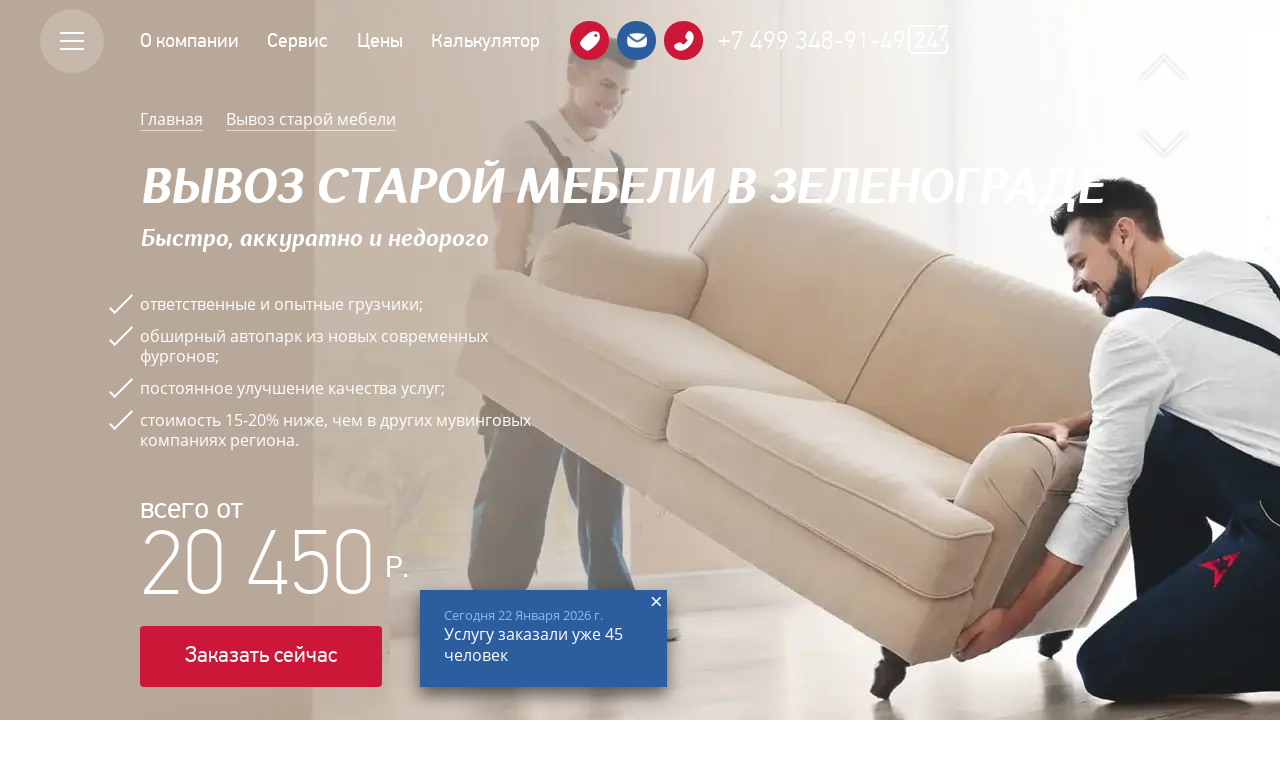

--- FILE ---
content_type: text/html; charset=UTF-8
request_url: https://xn--80afebak3arjv.xn--b1abgaidhp5adhje1b.xn--80adxhks/%D0%B2%D1%8B%D0%B2%D0%BE%D0%B7-%D1%81%D1%82%D0%B0%D1%80%D0%BE%D0%B9-%D0%BC%D0%B5%D0%B1%D0%B5%D0%BB%D0%B8/
body_size: 23814
content:

<!DOCTYPE html><html lang="ru"><head>	<meta charset="utf-8">	<meta name="viewport" content="device-width, initial-scale=1.0">	<meta http-equiv="X-UA-Compatible" content="ie=edge">	<title>Вывоз старой мебели в Зеленограде — ТК "М-Перевозки"</title>	<meta name="description" content="Группа компаний ТК «М-Перевозки» — Вывоз старой мебели в Зеленограде недорого по доступной цене ">	<!--<meta name='keywords' content="-->	<!--, -->	<!--, недорого"/>-->	<script>		// Проверяем, можно ли использовать Webp формат		function canUseWebp() {			// Создаем элемент canvas			let elem = document.createElement('canvas');			// Приводим элемент к булеву типу			if (!!(elem.getContext && elem.getContext('2d'))) {				// Создаем изображение в формате webp, возвращаем индекс искомого элемента и сразу же проверяем его				return elem.toDataURL('image/webp').indexOf('data:image/webp') == 0;			}			// Иначе Webp не используем			return false;		}		if (canUseWebp() == true) {			document.querySelector('html').classList.add("webp");		}	</script>	<link rel="stylesheet" type="text/css" href="/css/style.min.css"></head><body>	<!--header-->	<header class="header">
    <div class="container flex items_vcenter">
        <button class="header__menu-but" type="button">
            <span></span>
            <span></span>
            <span></span>
        </button>
        <nav class="header__menu flex_between">
            <a href="#about">О компании</a>
            <a href="#service">Сервис</a>
            <a href="#prices">Цены</a>
            <a href="#calculator">Калькулятор</a>
        </nav>
        <div class="header__icons flex_between">
            <a href="javascript:;" class="btn_red"  onclick="open_popups('#popup-ring')">
                <picture>
                    <source srcset="/img/webp/head1x2.webp" type="image/webp">
                    <img src="/img/head1x2.png" alt="">
                </picture>
            </a>
            <a href="mailto:test@test.ru" class="btn_blue">
                <picture>
                    <source srcset="/img/webp/head2x2.webp" type="image/webp">
                    <img src="/img/head2x2.png" alt="">
                </picture>
            </a>
            <a href="tel:+74951047743" class="btn_red">
                <picture>
                    <source srcset="/img/webp/head3x2.webp" type="image/webp">
                    <img src="/img/head3x2.png" alt="">
                </picture>
            </a>
        </div>
        <div class="header__tel flex_between items_vcenter">
            <a href="tel:+74951047743">+7 499 348-91-49</a>
            <div class="header__24n7">24<sup>7</sup></div>
        </div>
    </div>
</header>	<!--header END-->	<!--first-screen-->											<!--	<section class="first-screen vivoz-mebeli">-->										<section class="first-screen" style="background: url('/img/vivoz-mebeli.webp') center right 20% no-repeat #b7a495" data-bg="/img/vivoz-mebeli.jpg" data-bg-webp="/img/vivoz-mebeli.webp">																							<a href="/" class="first-screen__logo_link flex items_vcenter">														<picture>															<source srcset="/img/webp/flogox2.webp" type="image/webp">															<img src="/img/flogox2.png" alt="">														</picture>													</a>													<div class="container ">														<div class="breadcramps">															<a href="/" class="a-border">Главная</a> <a href="#" class="a-border"> Вывоз старой мебели</a>														</div>														<div class="first-screen__cont">															<h1>ВЫВОЗ СТАРОЙ МЕБЕЛИ в Зеленограде <br> <sup class="first-screen__h1-small">Быстро, аккуратно и недорого</sup></h1>															<div class="days-service__block">																																	<ul>																		<li>ответственные и опытные грузчики;</li>																		<li>обширный автопарк из новых современных фургонов;</li>																		<li>постоянное улучшение качества услуг;</li>																		<li>стоимость 15-20% ниже, чем в других мувинговых компаниях региона.</li>																	</ul>																															</div>														</div>														<div class="flex_between first-screen__bl">															<div class="first-screen__left">																<p class="first-screen__all">всего от</p>																																	<p class="first-screen__price">20 450<sup>р. </sup></p>																																<p class="first-screen__button">																	<button type="button" class="btn btn_red" onclick="open_section_popup('#first-screen__popup')">Заказать сейчас</button>																</p>																<div class="first-screen__message bg_blue">																	<button type="button" class="avtopark__message-close">&times;</button>																	<p class="first-screen__message-date">Сегодня 3 августа 2017 г.</p>																	<script>																		let date = new Date();																		let month = [																			'Декабря',																			'Января',																			'Февраля',																			'Марта',																			'Апрель',																			'Мая',																			'Июня',																			'Июля',																			'Августа',																			'Сентября',																			'Октября',																			'Ноября',																		];																		let currentManth = month[date.getMonth() + 1];																		let day = date.getDate();																		let year = date.getFullYear();																		let str = `Сегодня ${day} ${currentManth} ${year} г.`;																		let domItem = document.querySelector('.first-screen__message-date');																		domItem.textContent = str;																		let hour = date.getHours().toString();																		// switch (hour) {																		// case '12':																		// console.log('12 Часов');																		// break;																		// case '13':																		// console.log('13 Часов');																		// default: console.log('default');																		// }																	</script>																	<!--<p class="first-screen__message-date">Сегодня 3 августа 2017 г.</p>-->																	<!--why-choice-->																																		<!--why-choice END-->																	<p>Услугу заказали уже <span class="count-order-piople">45</span> <span class="piople-num">человек</span></p>																	<script>																		let current_order_p = document.querySelector('.count-order-piople');																		let piople_num = document.querySelector('.piople-num');																		let current_p_int = current_order_p.outerText;																		if ((current_p_int % 100) >= 11 && (current_p_int % 100) <= 19) {																			piople_num.innerHTML = 'человек';																		} else {																			switch (current_p_int % 10) {																				case 1:																					piople_num.innerHTML = 'человек';																					break;																				case 2:																				case 3:																				case 4:																					piople_num.innerHTML = 'человека';																					break;																				default:																					piople_num.innerHTML = 'человек';																			}																		}																	</script>																</div>															</div>																													</div>													</div>													<div class="first-screen__section_popup bg_red section_popup " id="first-screen__popup">														<button type="button" class="section_popup_close" onclick="close_section_popup('#first-screen__popup')">&times;</button>														<div class="first-screen__section_logo">															<picture>																<source srcset="/img/webp/flogox2.webp" type="image/webp">																<img src="/img/flogox2.png" alt="">															</picture>														</div>														<div class="heading2">Оставить заявку</div>														<div class="heading2__line bg_red"></div>														<p class="first-screen__section-text1">и убедитесь, что наши</p>														<p class="first-screen__section-text2"> цены на 20% ниже</p>														<p class="first-screen__section-text1">чем у компаний-конкурентов</p>														<div class="form_area">															<form action="" method="post" id="first_screen_form">																<input type="hidden" name="subject" value="Оставить заявку">																<p>																	<span class="first-screen__section_popup_ico"><img src="/img/ico_name.png" alt=""></span>																	<input type="text" class="input" name="name" placeholder="Ваше имя">																</p>																<p>																	<span class="first-screen__section_popup_ico"><img src="/img/ico_tel.png" alt=""></span>																	<input type="tel" class="input" name="tel" placeholder="Номер телефона">																</p>																<p class="form_area__but"><button type="submit" class="btn btn_blue btn_short "></button></p>															</form>														</div>														<div class="section_popup__sucess bg_red flex_center" id="first_screen_form_sucess">															<button type="button" class="section_popup_close" onclick="close_section_popup('#first-screen__popup')">&times;</button>															<div>																<div class="heading2">Спасибо<br> за заявку!</div>																<p>Менеджер перезвонит Вам <br>в течение 3 минут.</p>															</div>														</div>													</div>													</section>													<!--first-screen END-->													<!--text-block-->													<section class="text-block">														<div class="container">																															<div class="flex text-block__row">																	<div class="text-block__heading">																		<h2 class="fz50">Вывоз старой мебели без хлопот и проблем</h2>																	</div>																	<div class="text-block__text">																		<p>Мы беремся за разборку и вывоз мебели любых размеров. Можно сделать срочный заказ и мы в тот же день вывезем ненужные предметы интерьера на свалку. Наши специалисты правильно организуют работу, экономя ваше время. Отвозим пригодную к эксплуатации мебель на новое место, утилизируем непригодные к дальнейшему использованию предметы. Гарантируем соблюдение требований законодательства, касающихся вывоза крупногабаритного мусора.</p>																	</div>																</div>																<div class="flex text-block__row">																	<div class="text-block__heading">																		<h2 class="fz50">Работать с нами легко</h2>																		<p>Чтобы заказать услуги, достаточно описать стоящую задачу, все остальное возьмут на себя наши специалисты.</p>																	</div>																	<div class="text-block__text">																		<ol class="how-we-work__list how-we-work__list-2 flex_between">																			<li>																				<p>Вы оставляете заявку на вывоз старой мебели через сайт или по телефону.</p>																			</li>																			<li>																				<p>Диспетчер связывается с вами и уточняет детали заказа. Резервируются транспортные средства, бригада специалистов, упаковочный материал.</p>																			</li>																			<li>																				<p>Бригада выезжает на указанный адрес в назначенное время.</p>																			</li>																			<li>																				<p>Специалисты разбирают мебель, вывозят ее на полигон или отвозят в указанное вами место.</p>																			</li>																			<li>																				<p>Вы принимаете готовые работы и оплачиваете их.</p>																			</li>																		</ol>																	</div>																</div>																													</div>													</section>													<!--text-block END-->													<!--calculator-->													<section class="calculator barkova_bg" id="calculator">														<div class="container flex_between" id="calculator_block_1">															<div class="calculator__spec">																<p class="calculator__spec-name">Елена Баркова</p>																<p>менеджер по работе с клиентами в нашей компании с 2008 года</p>															</div>															<div class="calculator__form bg_blue">																<div class="heading2">Рассчитайте стоимость Вывоза старой мебели</div>																<div class="form_area">																	<form action="" method="post" id="calculate_form">																		<fieldset>																			<div class="select ">																				<select name="relocation_type">																					
<option value='{"name":"Газель 3 метра","ttk0_price":990,"ttk1_price":990}' >Газель 3 метра</option><option value='{"name":"Газель 4 метра","ttk0_price":990,"ttk1_price":990}' >Газель 4 метра</option><option value='{"name":"Газель Фермер LUX 4 метра","ttk0_price":1190,"ttk1_price":1190}' >Газель Фермер LUX 4 метра</option><option value='{"name":"Газель Фермер","ttk0_price":1190,"ttk1_price":1190}' >Газель Фермер</option><option value='{"name":"Газель бортовая","ttk0_price":1390,"ttk1_price":1390}' >Газель бортовая</option><option value='{"name":"Газель с рефрижератором","ttk0_price":1090,"ttk1_price":1090}' >Газель с рефрижератором</option><option value='{"name":"Газель с рефрижератором","ttk0_price":1190,"ttk1_price":1190}' >Газель с рефрижератором</option><option value='{"name":"Изотермический фургон","ttk0_price":1090,"ttk1_price":1090}' >Изотермический фургон</option><option value='{"name":"Газель Катюша","ttk0_price":1590,"ttk1_price":1690}' >Газель Катюша</option><option value='{"name":"Каблук","ttk0_price":990,"ttk1_price":990}' >Каблук</option>																				</select>																				<div class="select__val select__val_value"></div>																			</div>																		</fieldset>																		<fieldset>																			<div class="flex calculator__maxheight">																				<span class="calculator__loaders-text">Грузчиков</span>																				<div class="calculator__loaders calculator__loaders2 flex_between">																					<button type="button" class="calculator__loaders_minus" id="calculator__minus">&minus;</button>																					<span class="calculator__count-text">																						<input type="tel" readonly name="loaders_count" value="5" class="calculator__count" id="calculator__count">																					</span>																					<button type="button" class="calculator__loaders_plus" id="calculator__plus">+</button>																				</div>																			</div>																		</fieldset>																		<fieldset>																			<input type="text" name="from" placeholder="Откуда" class="input" id="calculator__from">																			<button type="button" class="calculator__location" data-id="calculator__from"></button>																		</fieldset>																		<fieldset>																			<input type="text" name="to" placeholder="Куда" class="input" id="calculator__to">																			<button type="button" class="calculator__location" data-id="calculator__to"></button>																		</fieldset>																		<fieldset>																			<div class="flex_between calculator__radios">																				<!--<span class="radio__block"><input type="checkbox" name="centr"id="centr" checked> <label for="centr">Въезд в центр</label></span>-->																				<span class="radio__block">																					<input type="checkbox" name="ttk" id="ttk"> <label for="ttk">Въезд в ТТК</label>																				</span>																				<!--<span class="radio__block"><input type="checkbox" name="sk" id="sk"> <label for="sk">Въезд в СК</label></span>-->																			</div>																		</fieldset>																		<div class="flex_between items_vcenter calculator__buttons">																			<a href="javascript:;" class="a-border calculator__detail" onclick="canculate_detail()">Подробный расчет</a>																			<button type="submit" class="btn btn_red btn-sm">Расчитать</button>																		</div>																	</form>																	<div class="calculator__cost calculator__form bg_blue" id="calculator__cost">																		<form action="" method="post" id="calculate_form2">																			<input type="hidden" name="subject" value="калькулятор">																			<input type="hidden" name="calc_values" value="" id="calc_values">																			<input type="hidden" name="price" value="" id="calc_price">																			<div class="heading2">стоимость грузоперевозки</div>																			<p class="calculator__cost-price"><span id="price_num">20 450</span><sup>Р.</sup></p>																			<p class="calculator__cost-ring">Закажите по телефону</p>																			<p class="calculator__cost-tel"><a href="tel:+74951047743" class="tel">+7 499 348-91-49</a></p>																			<p class="calculator__cost-or"><span class="bg_blue">или</span></p>																			<p class="calculator__cost-leave">Оставьте свой номер и мы Вам перезвоним</p>																			<div class="calculator__cost-form flex_between items_vcenter">																				<div class="calculator__cost-form-inp">																					<input type="tel" name="tel" class="input" placeholder="Номер телефона">																				</div>																				<button type="submit" class="btn btn_red btn_short"></button>																			</div>																			<p class="calculator__cost-reset"><a href="javascript:;" onclick="reset_calc()" class="a-border">Рассчитать заново</a></p>																		</form>																	</div>																</div>															</div>														</div>														<div class="calculator__note calculator__note2"></div>														<!-- calculator__cost2 -->														<div class="calculator__cost calculator__cost-detail calculator__form bg_blue" id="calculator__cost2">															<div class="container">																<button type="button" class="popup__close_sm for_calculate" onclick="calculator__cost2_close()">&times;</button>																<div class="calculator__cost-detail__wrap">																	<form action="" method="post" id="calculate_form_detail2">																		<input type="hidden" name="subject" value="калькулятор детальный">																		<input type="hidden" name="calc_values" value="" id="calc_values2">																		<input type="hidden" name="price" value="" id="calc_price2">																		<div class="heading2">стоимость квартирного переезда</div>																		<p class="calculator__cost-price"><span id="price_num2">20 450</span><sup>Р.</sup></p>																		<p class="calculator__cost-ring">Закажите по телефону</p>																		<p class="calculator__cost-tel"><a href="tel:+74951047743" class="tel">+7 499 348-91-49</a></p>																		<p class="calculator__cost-or"><span class="bg_blue">или</span></p>																		<p class="calculator__cost-leave">Оставьте свой номер и мы Вам перезвоним</p>																		<div class="calculator__cost-form flex_between items_vcenter">																			<div class="calculator__cost-form-inp">																				<input type="tel" name="tel" class="input" placeholder="Номер телефона">																			</div>																			<button type="submit" class="btn btn_red btn_short" onclick="canculate()"></button>																		</div>																		<p class="calculator__cost-reset"><a href="javascript:;" onclick="calculator__cost2_close(); canculate_detail();" class="a-border">Рассчитать заново</a></p>																	</form>																</div>															</div>														</div>														<!-- calculator__cost2 END-->														<!--calculator__full-->														<div class="calculator__full bg_blue" id="calculator__full">															<div class="container">																<button type="button" class="popup__close_sm for_calculate" onclick="canculate_detail_close()">&times;</button>																<div class="heading2 align-center">ПОдробный расчёт стоимости </div>																<form action="" method="post" id="calculate_form_detail">																	<div class="calculator__full-wrap flex_between">																		<div class="form_area calculator__full-left">																			<fieldset>																				<div class="select">																					<select name="relocation_type">																						<option value="Автомобиль" selected="">Автомобиль</option>																						<option value="Самолет">Самолет</option>																						<option value="Поезд">Поезд</option>																					</select>																					<div class="select__val select__val_value">Автомобиль</div>																				</div>																			</fieldset>																			<fieldset>																				<div class="flex calculator__maxheight">																					<span class="calculator__loaders-text">Срок аренды</span>																					<div class="calculator__loaders calculator__loaders2 flex_between">																						<button type="button" class="calculator__loaders_minus">−</button>																						<span class="calculator__count-text">																							<input type="tel" readonly="" name="srok" value="12" class="calculator__count">																							<div>часов</div>																						</span>																						<button type="button" class="calculator__loaders_plus">+</button>																					</div>																				</div>																			</fieldset>																			<fieldset>																				<div class="flex calculator__maxheight">																					<span class="calculator__loaders-text">Дата подачи</span>																					<div class="flex calculator__full-dates">																						<a href="javascript:;" class="a-border calculator__full-datapicker">																							<label for="datepicker" id="fordatepicker">																								12 <span>апреля</span> 2018																							</label>																							<input type="text" name="date" readonly id="datepicker">																						</a>																						<a href="javascript:;" class="a-border" onclick="open_calculator__full_time()" id="calculator__full_time_num">																							20:30																						</a>																						<input type="hidden" name="time" id="time_inp">																						<div class="bg_red calculator__full-time" id="calculator__full_time">																							<button type="button" class="ui-datepicker-close" onclick="close_calculator__full_time()">&times;</button>																							<div class="calculator__full-scrolls flex_between">																								<div class="calculator__full-dots">:</div>																								<div class="calculator__full-block2">																									<div class="calculator__full-scroll" id="slider_hours">																										<a href="#">01</a>																										<a href="#">02</a>																										<a href="#">03</a>																										<a href="#">04</a>																										<a href="#">05</a>																										<a href="#">06</a>																										<a href="#">07</a>																										<a href="#">08</a>																										<a href="#">09</a>																										<a href="#">10</a>																										<a href="#">11</a>																										<a href="#">12</a>																										<a href="#">13</a>																										<a href="#">14</a>																										<a href="#">15</a>																										<a href="#">16</a>																										<a href="#">17</a>																										<a href="#">18</a>																										<a href="#">19</a>																										<a href="#">20</a>																										<a href="#">21</a>																										<a href="#">22</a>																										<a href="#">23</a>																										<a href="#">24</a>																									</div>																								</div>																								<div class="calculator__full-block2">																									<div class="calculator__full-scroll" id="slider_minuts">																										<a href="#">00</a>																										<a href="#">05</a>																										<a href="#">10</a>																										<a href="#">15</a>																										<a href="#">20</a>																										<a href="#">25</a>																										<a href="#">30</a>																										<a href="#">35</a>																										<a href="#">40</a>																										<a href="#">45</a>																										<a href="#">50</a>																										<a href="#">55</a>																									</div>																								</div>																							</div>																							<p class="align-center"><button type="button" class="btn btn_white btn_short btn_short_r" onclick="calculator__full_time()"></button></p>																						</div>																					</div>																				</div>																			</fieldset>																			<fieldset>																				<div class="flex calculator__maxheight">																					<span class="calculator__loaders-text">Грузчиков</span>																					<div class="calculator__loaders calculator__loaders2 flex_between">																						<button type="button" class="calculator__loaders_minus">−</button>																						<span class="calculator__count-text">																							<input type="tel" readonly="" name="loaders_count" value="5" class="calculator__count">																						</span>																						<button type="button" class="calculator__loaders_plus">+</button>																					</div>																				</div>																			</fieldset>																			<fieldset class="fieldset1">																				<input type="text" name="from" placeholder="Откуда" class="input" id="calculator__from3">																				<button type="button" class="calculator__location" data-id="calculator__from3"></button>																			</fieldset>																			<fieldset>																				<input type="text" name="to" placeholder="Куда" class="input" id="calculator__to3">																				<button type="button" class="calculator__location" data-id="calculator__to3"></button>																			</fieldset>																			<fieldset class="fieldset2">																				<div class="flex_between calculator__radios">																					<span class="radio__block">																						<input type="checkbox" name="centr" id="centrx1" checked=""> <label for="centrx1">Въезд в центр</label>																					</span>																					<span class="radio__block">																						<input type="checkbox" name="ttk" id="ttkx1"> <label for="ttkx1">Въезд в ТТК</label>																					</span>																					<span class="radio__block">																						<input type="checkbox" name="sk" id="skx1"> <label for="skx1">Въезд в СК</label>																					</span>																				</div>																			</fieldset>																			<fieldset class="fieldset3">																				<div class="select">																					<select name="pay_type">																						<option value="Оплата" selected="">Оплата</option>																						<option value="Paypall">Paypall</option>																						<option value="Webmoney">Webmoney</option>																					</select>																					<div class="select__val select__val_value">Оплата</div>																				</div>																			</fieldset>																		</div>																		<div class="calculator__full-right">																			<p class="calculator__full-heading3">Упаковочные материалы:</p>																			<div class="flex_between calculator__full-blocks">																				<div class="calculator__full-block">																					<div class="calculator__full-tr">																						<p class="calculator__full-td_name">Короб<br> большой</p>																						<div class="calculator__loaders calculator__loaders_little flex_between">																							<button type="button" class="calculator__loaders_minus">−</button>																							<span class="calculator__count-text">																								<input type="tel" readonly="" name="korobB" value="12" class="calculator__count">																								<div>шт</div>																							</span>																							<button type="button" class="calculator__loaders_plus">+</button>																						</div>																					</div>																					<div class="calculator__full-tr">																						<p class="calculator__full-td_name">Короб<br> малый</p>																						<div class="calculator__loaders calculator__loaders_little flex_between">																							<button type="button" class="calculator__loaders_minus">−</button>																							<span class="calculator__count-text">																								<input type="tel" readonly="" name="korobM" value="12" class="calculator__count">																								<div>шт</div>																							</span>																							<button type="button" class="calculator__loaders_plus">+</button>																						</div>																					</div>																					<div class="calculator__full-tr">																						<p class="calculator__full-td_name">Пузырчатая<br> пленка</p>																						<div class="calculator__loaders calculator__loaders_little flex_between">																							<button type="button" class="calculator__loaders_minus">−</button>																							<span class="calculator__count-text">																								<input type="tel" readonly="" name="plenka" value="12" class="calculator__count">																								<div>шт</div>																							</span>																							<button type="button" class="calculator__loaders_plus">+</button>																						</div>																					</div>																				</div>																				<div class="calculator__full-block">																					<div class="calculator__full-tr">																						<p class="calculator__full-td_name">Стрейч-<br> пленка</p>																						<div class="calculator__loaders calculator__loaders_little flex_between">																							<button type="button" class="calculator__loaders_minus">−</button>																							<span class="calculator__count-text">																								<input type="tel" readonly="" name="streich" value="12" class="calculator__count">																								<div>шт</div>																							</span>																							<button type="button" class="calculator__loaders_plus">+</button>																						</div>																					</div>																					<div class="calculator__full-tr">																						<p class="calculator__full-td_name">Картон-<br> ный лист</p>																						<div class="calculator__loaders calculator__loaders_little flex_between">																							<button type="button" class="calculator__loaders_minus">−</button>																							<span class="calculator__count-text">																								<input type="tel" readonly="" name="karton" value="12" class="calculator__count">																								<div>шт</div>																							</span>																							<button type="button" class="calculator__loaders_plus">+</button>																						</div>																					</div>																					<div class="calculator__full-tr">																						<p class="calculator__full-td_name">Скотч</p>																						<div class="calculator__loaders calculator__loaders_little flex_between">																							<button type="button" class="calculator__loaders_minus">−</button>																							<span class="calculator__count-text">																								<input type="tel" readonly="" name="skotch" value="12" class="calculator__count">																								<div>шт</div>																							</span>																							<button type="button" class="calculator__loaders_plus">+</button>																						</div>																					</div>																				</div>																			</div>																			<fieldset class="fieldset1">																				<textarea name="from" placeholder="Комментарий:" class="input"></textarea>																			</fieldset>																			<p class="calculator__full-but"><button type="submit" class="btn btn_red btn-sm">Расcчитать</button></p>																		</div>																	</div>																</form>															</div>														</div>														<!--calculator__full END-->													</section>													<!--calculator END-->													<!--no-time-->													<section class="no-time bg_red">														<div class="container flex_between items_vcenter">															<div class="heading2">																Некогда<br> считать?															</div>															<div class="no-time__text">																Я помогу. оставьте номер своего<br> телефона. Я перезвоню Вам и сделаю<br> расчет за пару минут.															</div>															<div class="no-time__form ">																<form action="" method="post" id="no_time_form" class="flex_between items_vcenter">																	<span class="for_input"><input type="tel" name="tel" placeholder="Номер телефона" class="input"></span>																	<button type="submit" class="btn btn_blue btn_short "></button>																</form>															</div>														</div>													</section>													<!--no-time END-->													<!--why-trust-->																											<section class="why-trust" id="why-trust">															<div class="container ">																<h2 class="fz50 upper">Узнайте, почему нам доверяют сотни клиентов</h2>																<p class="align-center">Мы готовы выполнить работы любого объема и сложности</p>																<ul class="cargo__list cargo__list2 flex_between">																	<li class="cargo__item">																		<span class="cargo__ico">																			<picture>																				<source srcset="/img/webp/adv4x2.webp" type="image/webp">																				<img src="/img/adv4x2.png" alt="">																			</picture>																		</span>																		<div class="cargo__item-text">																			<p>Выполняем срочные заказы. Обрабатываем заявку за 3 минуты. Помогаем освободить помещение от старой мебели в день обращения.</p>																		</div>																	</li>																	<li class="cargo__item cargo__item__long">																		<span class="cargo__ico">																			<picture>																				<source srcset="/img/webp/adv5x2.webp" type="image/webp">																				<img src="/img/adv5x2.png" alt="">																			</picture>																		</span>																		<div class="cargo__item-text">																			<p>Гарантируем сохранность не подлежащего вывозу имущества. Специалисты производят вывоз старой мебели аккуратно, в соответствии с поставленной вами задачей. Не повреждаем остающиеся в квартире предметы.</p>																		</div>																	</li>																	<li class="cargo__item">																		<span class="cargo__ico">																			<picture>																				<source srcset="/img/webp/adv6x2.webp" type="image/webp">																				<img src="/img/adv6x2.png" alt="">																			</picture>																		</span>																		<div class="cargo__item-text">																			<p>Гарантируем выгодные цены. Предварительно озвучиваем точную стоимость работ. Не навязываем ненужных дорогостоящих услуг, не меняем стоимость на этапе приема работ.</p>																		</div>																	</li>																	<li class="cargo__item cargo__item__long">																		<span class="cargo__ico">																			<picture>																				<source srcset="/img/webp/adv3x2.webp" type="image/webp">																				<img src="/img/adv3x2.png" alt="">																			</picture>																		</span>																		<div class="cargo__item-text">																			<p>Работаем с любой мебелью. Разбираем как небольшой стеллаж, так и массивную стенку, шкаф или кухонный гарнитур.</p>																		</div>																	</li>																</ul>															</div>														</section>																										<!--why-trust END-->													<!--instantly-->													<section class="instantly" id="instant-call">														<div class="container">															<div class="instantly__wrap">																<h2 class="fz50 upper">Мгновенный вызов оценщика бесплатно</h2>																<p>Оставьте номер своего телефона. Менеджер перезвонит Вам в течение 3ех минут и договорится о времени приезда.</p>																<div class="instantly__form">																	<form action="" method="post" id="instantly_form">																		<input type="hidden" name="subject" value="Закажите Вывоз старой мебели с грузчиками">																		<p><input type="tel" name="tel" class="input input_big" placeholder="Номер Вашего телефона"></p>																		<p><button type="submit" class="btn btn_red btn-sm">Вызвать</button></p>																	</form>																</div>															</div>														</div>													</section>													<!--instantly END-->													<!--garanty-->													<section class="garanty">														<div class="container">															<h2 class="fz50 align-center upper">Только у нас</h2>															<p class="align-center garanty__p">Грузчики всего от 350 р.час</p>															<dl class="garanty__dl flex_between">																<dt><span class="bg_white">Погрузка/разгрузка</span></dt>																<dd>350<span class="rub">р.час</span></dd>																<dt><span class="bg_white">Сборка/разборка мебели</span></dt>																<dd>350<span class="rub">р.час</span></dd>																<dt><span class="bg_white">Монтаж/демонтаж техники и мебели</span></dt>																<dd>400<span class="rub">р.час</span></dd>																<dt><span class="bg_white">Такелаж</span></dt>																<dd>550<span class="rub">р.час</span></dd>															</dl>															<h2 class="fz50 align-center garanty__h2 upper">																<span class="bg_white">Гарантируем</span>															</h2>															<ul class="garanty__list flex_between">																<li>																	<p><img src="/img/garanty1.png" alt=""></p>																	<p>Ответственный подход</p>																</li>																<li>																	<p><img src="/img/garanty2.png" alt=""></p>																	<p>Бережное отношение к вещам</p>																</li>																<li>																	<p><img src="/img/garanty3.png" alt=""></p>																	<p>Пунктуальность</p>																</li>																<li>																	<p><img src="/img/garanty4.png" alt=""></p>																	<p>Низкие цены</p>																</li>															</ul>														</div>													</section>													<!--garanty END-->													<!--instantly-->													<section class="instantly instantly2">														<div class="container">															<div class="instantly__wrap">																<h2 class="fz50 upper">Закажите Вывоз старой мебели с грузчиками</h2>																<p>Оставьте номер своего телефона.<br> Менеджер перезвонит Вам для уточнения деталей.</p>																<div class="instantly__form">																	<form action="" method="post" id="instantly_form2">																		<input type="hidden" name="subject" value="Закажите Вывоз старой мебели с грузчиками">																		<p><input type="tel" name="tel" class="input input_big" placeholder="Номер Вашего телефона"></p>																		<p><button type="submit" class="btn btn_red btn-sm">Вызвать</button></p>																	</form>																</div>															</div>														</div>													</section>													<!--instantly END-->													<!-- avtopark -->													<section class="avtopark" id="prices">														<div class="container">															<!--<div class="avtopark__for-filters flex_between">-->															<!--<h2 class="fz50 upper">Наш автопарк</h2>-->															<!--<div class="avtopark__filters flex ">-->															<!--<a href="javascript:;" data-id="1.5" class="active">1.5 т</a>-->															<!--<a href="javascript:;" data-id="3">3 т</a>-->															<!--<a href="javascript:;" data-id="4">5 т</a>-->															<!--<a href="javascript:;" data-id="10">10 т</a>-->															<!--<a href="javascript:;" data-id="all">все</a>-->															<!--</div>-->															<!--</div>-->															<!-- avtopark -->															<div class="avtopark__slider-overflow">
  <!-- slider -->
  <div class="avtopark__slider flex_between" id="avtopark__slider">

    <div class="avtopark__item">
      <div class="avtopark__item-wrap">
        <div class="avtopark__weight ">до <span>0,5</span> т.</div>
        <div class="avtopark__img">
          <a href="javascript: car_popup('Renault (каблук) 1,5 м.')">
            <picture>
              <source srcset="/pics/webp/car1.webp" type="image/webp">
              <img src="/pics/car1.jpg" alt="">
            </picture>
          </a>
        </div>
        <div class="avtopark__name flex_between">
          <a href="javascript: car_popup('Renault (каблук) 1,5 м.')">Renault <span class=" avtopark__name-little">(каблук)</span> 1,5 м.</a>
          <!-- <span>250 <i>м<sup>3</sup></i></span> -->
          <div class="avtopark__message bg_red">
            <button type="button" class="avtopark__message-close">&times;</button>
            <p>Кто-то только что заказал эту машину.</p>
            <p><strong>Есть еще 2 свободных.</strong></p>
          </div>
        </div>
        <p class="avtopark__decription">Для гипермаркетов.</p>
        <div class="avtopark__settings flex_between my_avtopark_settings">
          <div class="avtopark__setting my_avtopark_flex_item">
            <p>Объём:</p>
            <p class="avtopark__setting-value"><span>до 2</span><i>м</i><sup>3</sup></p>
          </div>
          <div class="avtopark__setting-hr"></div>
          <div class="avtopark__setting my_avtopark_flex_item">
            <p>Г/п:</p>
            <p class="avtopark__setting-value"><span>до 0,5</span>т</p>
          </div>
          <div class="avtopark__setting-hr"></div>
          <div class="avtopark__setting my_avtopark_flex_item">
            <p>Паллеты:</p>
            <p class="avtopark__setting-value"><span>до 1</span>шт</p>
          </div>
        </div>
        <div class="avtopark__settings flex_between my_avtopark_settings" style="margin: 20px 0 0 0;">
          <div class="avtopark__setting my_avtopark_flex_item">
            <p>Длина:</p>
            <p class="avtopark__setting-value"><span>1,50</span>м</p>
          </div>
          <div class="avtopark__setting-hr"></div>
          <div class="avtopark__setting my_avtopark_flex_item">
            <p>Ширина:</p>
            <p class="avtopark__setting-value"><span>1,30</span>м</p>
          </div>
          <div class="avtopark__setting-hr"></div>
          <div class="avtopark__setting my_avtopark_flex_item">
            <p>Высота:</p>
            <p class="avtopark__setting-value"><span>1,00</span>м</p>
          </div>
        </div>
        <!-- <div class="select select-sm">
          <select name="type">
            <option value="любой">любой</option>
            <option value="Хечбек">Хечбек</option>
            <option value="Седан">Седан</option>
          </select>
          <div class="select__val">Тип кузова: <span class="select__val_value">любой</span></div>

        </div> -->
        <div class="flex_between avtopark__price_order">
          <div class="avtopark__price" style="display: flex; align-items: baseline; gap: 5px;">
            990<sup>Р.ЧАС</sup>
          </div>
          <button type="button" class="btn btn_red btn-sm" onclick="car_popup('Renault (каблук) 1,5 м.')">Заказать</button>
        </div>
      </div>
    </div>

    <div class="avtopark__item">
      <div class="avtopark__item-wrap">
        <div class="avtopark__weight avtopark__weight2 ">до <span>1,5</span> т.</div>
        <div class="avtopark__img">
          <a href="javascript: car_popup('Газель/изотерма 3 м.')">
            <picture>
              <!--              <source srcset="/pics/webp/car1.webp" type="image/webp">-->
              <img src="/pics/car/11_gazel_3_izo.png" alt="">
            </picture>
          </a>
        </div>
        <div class="avtopark__name flex_between">
          <a href="javascript: car_popup('Газель/изотерма 3 м.')">Газель <span class="avtopark__name-little">изотерма</span> 3 м.</a>
          <!-- <span>250 <i>м<sup>3</sup></i></span> -->

        </div>
        <p class="avtopark__decription">Идеальна для переезда.</p>
        <div class="avtopark__settings flex_between my_avtopark_settings">
          <div class="avtopark__setting my_avtopark_flex_item">
            <p>Объём:</p>
            <p class="avtopark__setting-value"><span>до 10</span><i>м</i><sup>3</sup></p>
          </div>
          <div class="avtopark__setting-hr"></div>
          <div class="avtopark__setting my_avtopark_flex_item">
            <p>Г/п:</p>
            <p class="avtopark__setting-value"><span>до 1,5</span>т</p>
          </div>
          <div class="avtopark__setting-hr"></div>
          <div class="avtopark__setting my_avtopark_flex_item">
            <p>Паллеты:</p>
            <p class="avtopark__setting-value"><span>до 4</span>шт</p>
          </div>
        </div>
        <div class="avtopark__settings flex_between my_avtopark_settings" style="margin: 20px 0 0 0;">
          <div class="avtopark__setting my_avtopark_flex_item">
            <p>Длина:</p>
            <p class="avtopark__setting-value"><span>3</span>м</p>
          </div>
          <div class="avtopark__setting-hr"></div>
          <div class="avtopark__setting my_avtopark_flex_item">
            <p>Ширина:</p>
            <p class="avtopark__setting-value"><span>1,95</span>м</p>
          </div>
          <div class="avtopark__setting-hr"></div>
          <div class="avtopark__setting my_avtopark_flex_item">
            <p>Высота:</p>
            <p class="avtopark__setting-value"><span>1,80</span>м</p>
          </div>
        </div>
        <!-- <div class="select select-sm">
          <select name="type">
            <option value="любой">любой</option>
            <option value="хечбек">хечбек</option>
            <option value="седан">седан</option>
          </select>
          <div class="select__val">Тип кузова: <span class="select__val_value">любой</span></div>
        </div> -->
        <div class="flex_between avtopark__price_order">
          <div class="avtopark__price" style="display: flex; align-items: baseline; gap: 5px;">
            1480 <sup> Р.ЧАС</sup>
          </div>
          <button type="button" class="btn btn_red btn-sm" onclick="car_popup('Газель/изотерма 3 м.')">Заказать</button>
        </div>
      </div>
    </div>

    <div class="avtopark__item">
      <div class="avtopark__item-wrap">
        <div class="avtopark__weight avtopark__weight2 ">до <span>1,5</span> т.</div>
        <div class="avtopark__img">
          <a href="javascript: car_popup('Газель/изотерма 4,2 м.')">
            <picture>
              <!--              <source srcset="/pics/webp/car1.webp" type="image/webp">-->
              <img src="/pics/car/11_gazel_4_izo.png" alt="">
            </picture>
          </a>
        </div>
        <div class="avtopark__name flex_between">
          <a href="javascript: car_popup('Газель/изотерма 4,2 м.')">Газель <span class="avtopark__name-little">изотерма</span> 4,2 м.</a>
          <!-- <span>250 <i>м<sup>3</sup></i></span> -->

        </div>
        <p class="avtopark__decription">Для любых переездов.</p>
        <div class="avtopark__settings flex_between my_avtopark_settings">
          <div class="avtopark__setting my_avtopark_flex_item">
            <p>Объём:</p>
            <p class="avtopark__setting-value"><span>до 16</span><i>м</i><sup>3</sup></p>
          </div>
          <div class="avtopark__setting-hr"></div>
          <div class="avtopark__setting my_avtopark_flex_item">
            <p>Г/п:</p>
            <p class="avtopark__setting-value"><span>до 1,5</span>т</p>
          </div>
          <div class="avtopark__setting-hr"></div>
          <div class="avtopark__setting my_avtopark_flex_item">
            <p>Паллеты:</p>
            <p class="avtopark__setting-value"><span>до 6</span>шт</p>
          </div>
        </div>
        <div class="avtopark__settings flex_between my_avtopark_settings" style="margin: 20px 0 0 0;">
          <div class="avtopark__setting my_avtopark_flex_item">
            <p>Длина:</p>
            <p class="avtopark__setting-value"><span>4,20</span>м</p>
          </div>
          <div class="avtopark__setting-hr"></div>
          <div class="avtopark__setting my_avtopark_flex_item">
            <p>Ширина:</p>
            <p class="avtopark__setting-value"><span>2</span>м</p>
          </div>
          <div class="avtopark__setting-hr"></div>
          <div class="avtopark__setting my_avtopark_flex_item">
            <p>Высота:</p>
            <p class="avtopark__setting-value"><span>2</span>м</p>
          </div>
        </div>
        <!-- <div class="select select-sm">
          <select name="type">
            <option value="любой">любой</option>
            <option value="хечбек">хечбек</option>
            <option value="седан">седан</option>
          </select>
          <div class="select__val">Тип кузова: <span class="select__val_value">любой</span></div>
        </div> -->
        <div class="flex_between avtopark__price_order">
          <div class="avtopark__price" style="display: flex; align-items: baseline; gap: 5px;">
            1530 <sup> Р.ЧАС</sup>
          </div>
          <button type="button" class="btn btn_red btn-sm" onclick="car_popup('Газель/изотерма 4,2 м.')">Заказать</button>
        </div>
      </div>
    </div>

    <div class="avtopark__item">
      <div class="avtopark__item-wrap">
        <div class="avtopark__weight ">до <span>1</span> т.</div>
        <div class="avtopark__img">
          <a href="javascript: car_popup('Газель/ЦМФ 2,8 м.')">
            <picture>
              <!--              <source srcset="/pics/webp/car1.webp" type="image/webp">-->
              <img src="/pics/car/10_CMF.png" alt="">
            </picture>
          </a>
        </div>
        <div class="avtopark__name flex_between">
          <a href="javascript: car_popup('Газель/ЦМФ 2,8 м.')">Газель <span class="avtopark__name-little">ЦМФ</span> 2,8 м.</a>
          <!-- <span>250 <i>м<sup>3</sup></i></span> -->
          <div class="avtopark__message bg_red">
            <button type="button" class="avtopark__message-close">&times;</button>
            <p>Кто-то только что заказал эту машину.</p>
            <p><strong>Есть еще 2 свободных.</strong></p>
          </div>
        </div>
        <p class="avtopark__decription">Для перевозки коробок.</p>
        <div class="avtopark__settings flex_between my_avtopark_settings">
          <div class="avtopark__setting my_avtopark_flex_item">
            <p>Объём:</p>
            <p class="avtopark__setting-value"><span>до 8</span><i>м</i><sup>3</sup></p>
          </div>
          <div class="avtopark__setting-hr"></div>
          <div class="avtopark__setting my_avtopark_flex_item">
            <p>Г/п:</p>
            <p class="avtopark__setting-value"><span>до 1</span>т</p>
          </div>
          <div class="avtopark__setting-hr"></div>
          <div class="avtopark__setting my_avtopark_flex_item">
            <p>Паллеты:</p>
            <p class="avtopark__setting-value"><span>до 3</span>шт</p>
          </div>
        </div>
        <div class="avtopark__settings flex_between my_avtopark_settings" style="margin: 20px 0 0 0;">
          <div class="avtopark__setting my_avtopark_flex_item">
            <p>Длина:</p>
            <p class="avtopark__setting-value"><span>2,80</span>м</p>
          </div>
          <div class="avtopark__setting-hr"></div>
          <div class="avtopark__setting my_avtopark_flex_item">
            <p>Ширина:</p>
            <p class="avtopark__setting-value"><span>1,80</span>м</p>
          </div>
          <div class="avtopark__setting-hr"></div>
          <div class="avtopark__setting my_avtopark_flex_item">
            <p>Высота:</p>
            <p class="avtopark__setting-value"><span>1,75</span>м</p>
          </div>
        </div>
        <!-- <div class="select select-sm">
          <select name="type">
            <option value="любой">любой</option>
            <option value="Хечбек">Хечбек</option>
            <option value="Седан">Седан</option>
          </select>
          <div class="select__val">Тип кузова: <span class="select__val_value">любой</span></div>

        </div> -->
        <div class="flex_between avtopark__price_order">
          <div class="avtopark__price" style="display: flex; align-items: baseline; gap: 5px;">
            1480 <sup> Р.ЧАС</sup>
          </div>
          <button type="button" class="btn btn_red btn-sm" onclick="car_popup('Газель/ЦМФ 2,8 м.')">Заказать</button>
        </div>
      </div>
    </div>

    <div class="avtopark__item">
      <div class="avtopark__item-wrap">
        <div class="avtopark__weight avtopark__weight2 ">до <span>1,5</span> т.</div>
        <div class="avtopark__img">
          <a href="javascript: car_popup('Газель/рефрижератор 3 м.')">
            <picture>
              <!--              <source srcset="/pics/webp/car1.webp" type="image/webp">-->
              <img src="/pics/car/9_gazel_refrej.png" alt="">
            </picture>
          </a>
        </div>
        <div class="avtopark__name flex_between">
          <a href="javascript: car_popup('Газель/рефрижератор 3 м.')">Газель <span class="avtopark__name-little">рефрижератор</span> 3 м.</a>
          <!-- <span>250 <i>м<sup>3</sup></i></span> -->

        </div>
        <p class="avtopark__decription">Терморежим.</p>
        <div class="avtopark__settings flex_between my_avtopark_settings">
          <div class="avtopark__setting my_avtopark_flex_item">
            <p>Объём:</p>
            <p class="avtopark__setting-value"><span>до 10</span><i>м</i><sup>3</sup></p>
          </div>
          <div class="avtopark__setting-hr"></div>
          <div class="avtopark__setting my_avtopark_flex_item">
            <p>Г/п:</p>
            <p class="avtopark__setting-value"><span>до 1,5</span>т</p>
          </div>
          <div class="avtopark__setting-hr"></div>
          <div class="avtopark__setting my_avtopark_flex_item">
            <p>Паллеты:</p>
            <p class="avtopark__setting-value"><span>до 4</span>шт</p>
          </div>
        </div>
        <div class="avtopark__settings flex_between my_avtopark_settings" style="margin: 20px 0 0 0;">
          <div class="avtopark__setting my_avtopark_flex_item">
            <p>Длина:</p>
            <p class="avtopark__setting-value"><span>3</span>м</p>
          </div>
          <div class="avtopark__setting-hr"></div>
          <div class="avtopark__setting my_avtopark_flex_item">
            <p>Ширина:</p>
            <p class="avtopark__setting-value"><span>1,95</span>м</p>
          </div>
          <div class="avtopark__setting-hr"></div>
          <div class="avtopark__setting my_avtopark_flex_item">
            <p>Высота:</p>
            <p class="avtopark__setting-value"><span>1,80</span>м</p>
          </div>
        </div>
        <!-- <div class="select select-sm">
          <select name="type">
            <option value="любой">любой</option>
            <option value="хечбек">хечбек</option>
            <option value="седан">седан</option>
          </select>
          <div class="select__val">Тип кузова: <span class="select__val_value">любой</span></div>
        </div> -->
        <div class="flex_between avtopark__price_order">
          <div class="avtopark__price" style="display: flex; align-items: baseline; gap: 5px;">
            7100 <sup> Р.ЧАС</sup>
          </div>
          <button type="button" class="btn btn_red btn-sm" onclick="car_popup('Газель/рефрижератор 3 м.')">Заказать</button>
        </div>
      </div>
    </div>

    <!-- <div class="avtopark__item">
      <div class="avtopark__item-wrap">
        <div class="avtopark__weight avtopark__weight2 ">до <span>1</span> т.</div>
        <div class="avtopark__img">
          <a href="#"><img src="/pics/car2.png" alt=""></a>
        </div>
        <div class="avtopark__name flex_between">
          <a href="#">Соболь/Hyundai</a>
          <span>250 <i>м<sup>3</sup></i></span>
        </div>
        <p class="avtopark__decription">Например, для перевозки мебели, скоропортящихся продуктов или хлеба, стройматериалов для ремонта.</p>
        <div class="avtopark__settings flex_between">
          <div class="avtopark__setting">
            <p>Длина:</p>
            <p class="avtopark__setting-value"><span>1,70</span>м</p>
          </div>
          <div class="avtopark__setting-hr"></div>
          <div class="avtopark__setting">
            <p>Ширина:</p>
            <p class="avtopark__setting-value"><span>1,20</span>м</p>
          </div>
          <div class="avtopark__setting-hr"></div>
          <div class="avtopark__setting">
            <p>Высота:</p>
            <p class="avtopark__setting-value"><span>1,20</span>м</p>
          </div>
        </div>
        <div class="select select-sm">
          <select name="type">
            <option value="любой">любой</option>
            <option value="Хечбек">Хечбек</option>
            <option value="Седан">Седан</option>
          </select>
          <div class="select__val">Тип кузова: <span class="select__val_value">любой</span></div>

        </div>
        <div class="flex_between avtopark__price_order">
          <div class="avtopark__price">
            500 <sup>р.час</sup>
          </div>
          <button type="button" class="btn btn_red btn-sm" onclick="car_popup('Соболь/Hyundai')">Заказать</button>
        </div>
      </div>
    </div> -->

    <!-- <div class="avtopark__item">
      <div class="avtopark__item-wrap">
        <div class="avtopark__weight avtopark__weight2 ">до <span>1,5</span> т.</div>
        <div class="avtopark__img">
          <a href="#"><img src="/pics/car3.png" alt=""></a>
        </div>
        <div class="avtopark__name flex_between">
          <a href="#">Газель <span class="avtopark__name-little">(фургон)</span></a>
          <span>250 <i>м<sup>3</sup></i></span>

        </div>
        <p class="avtopark__decription">Например, для перевозки мебели, скоропортящихся продуктов или хлеба, стройматериалов для ремонта.</p>
        <div class="avtopark__settings flex_between">
          <div class="avtopark__setting">
            <p>Длина:</p>
            <p class="avtopark__setting-value"><span>1,70</span>м</p>
          </div>
          <div class="avtopark__setting-hr"></div>
          <div class="avtopark__setting">
            <p>Ширина:</p>
            <p class="avtopark__setting-value"><span>1,20</span>м</p>
          </div>
          <div class="avtopark__setting-hr"></div>
          <div class="avtopark__setting">
            <p>Высота:</p>
            <p class="avtopark__setting-value"><span>1,20</span>м</p>
          </div>
        </div>
        <div class="select select-sm">
          <select name="type">
            <option value="любой">любой</option>
            <option value="Хечбек">Хечбек</option>
            <option value="Седан">Седан</option>
          </select>
          <div class="select__val">Тип кузова: <span class="select__val_value">любой</span></div>

        </div>
        <div class="flex_between avtopark__price_order">
          <div class="avtopark__price">
            500 <sup>р.час</sup>
          </div>
          <button type="button" class="btn btn_red btn-sm" onclick="car_popup('Газель (фургон)')">Заказать</button>
        </div>
      </div>
    </div> -->

    <!-- <div class="avtopark__item">
      <div class="avtopark__item-wrap">
        <div class="avtopark__weight avtopark__weight2 ">до <span>600</span> кг.</div>
        <div class="avtopark__img">
          <a href="#">
            <picture>
              <source srcset="/pics/webp/car1.webp" type="image/webp">
              <img src="/pics/car1.jpg" alt="">
            </picture>
          </a>
        </div>
        <div class="avtopark__name flex_between">
          <a href="#">Соболь/Hyundai</a>
          <span>250 <i>м<sup>3</sup></i></span>

        </div>
        <p class="avtopark__decription">Например, для перевозки мебели, скоропортящихся продуктов или хлеба, стройматериалов для ремонта.</p>
        <div class="avtopark__settings flex_between">
          <div class="avtopark__setting">
            <p>Длина:</p>
            <p class="avtopark__setting-value"><span>1,70</span>м</p>
          </div>
          <div class="avtopark__setting-hr"></div>
          <div class="avtopark__setting">
            <p>Ширина:</p>
            <p class="avtopark__setting-value"><span>1,20</span>м</p>
          </div>
          <div class="avtopark__setting-hr"></div>
          <div class="avtopark__setting">
            <p>Высота:</p>
            <p class="avtopark__setting-value"><span>1,20</span>м</p>
          </div>
        </div>
        <div class="select select-sm">
          <select name="type">
            <option value="любой">любой</option>
            <option value="хечбек">хечбек</option>
            <option value="седан">седан</option>
          </select>
          <div class="select__val">Тип кузова: <span class="select__val_value">любой</span></div>
        </div>
        <div class="flex_between avtopark__price_order">
          <div class="avtopark__price">
            500 <sup>р.час</sup>
          </div>
          <button type="button" class="btn btn_red btn-sm" onclick="car_popup('Соболь/Hyundai')">Заказать</button>
        </div>
      </div>
    </div> -->







    <!-- <div class="avtopark__item">
      <div class="avtopark__item-wrap">
        <div class="avtopark__weight avtopark__weight2 ">до <span>1</span> т.</div>
        <div class="avtopark__img">
          <img src="/pics/car/4_gazel_4_m.png" alt="">
        </div>
        <div class="avtopark__name flex_between">
          <a href="#">Газель 4 м.</a>
          <span>250 <i>м<sup>3</sup></i></span>
        </div>
        <p class="avtopark__decription">Например, для перевозки мебели, скоропортящихся продуктов или хлеба, стройматериалов для ремонта.</p>
        <div class="avtopark__settings flex_between">
          <div class="avtopark__setting">
            <p>Длина:</p>
            <p class="avtopark__setting-value"><span>1,70</span>м</p>
          </div>
          <div class="avtopark__setting-hr"></div>
          <div class="avtopark__setting">
            <p>Ширина:</p>
            <p class="avtopark__setting-value"><span>1,20</span>м</p>
          </div>
          <div class="avtopark__setting-hr"></div>
          <div class="avtopark__setting">
            <p>Высота:</p>
            <p class="avtopark__setting-value"><span>1,20</span>м</p>
          </div>
        </div>
        <div class="select select-sm">
          <select name="type">
            <option value="любой">любой</option>
            <option value="Хечбек">Хечбек</option>
            <option value="Седан">Седан</option>
          </select>
          <div class="select__val">Тип кузова: <span class="select__val_value">любой</span></div>

        </div>
        <div class="flex_between avtopark__price_order">
          <div class="avtopark__price">
            500 <sup>р.час</sup>
          </div>
          <button type="button" class="btn btn_red btn-sm" onclick="car_popup('Соболь/Hyundai')">Заказать</button>
        </div>
      </div>
    </div> -->

    <!-- <div class="avtopark__item">
      <div class="avtopark__item-wrap">
        <div class="avtopark__weight avtopark__weight2 ">до <span>1</span> т.</div>
        <div class="avtopark__img">
          <img src="/pics/car/6_gazel_3.png" alt="">
        </div>
        <div class="avtopark__name flex_between">
          <a href="#">Газель 3 м.</a>
          <span>250 <i>м<sup>3</sup></i></span>
        </div>
        <p class="avtopark__decription">Например, для перевозки мебели, скоропортящихся продуктов или хлеба, стройматериалов для ремонта.</p>
        <div class="avtopark__settings flex_between">
          <div class="avtopark__setting">
            <p>Длина:</p>
            <p class="avtopark__setting-value"><span>1,70</span>м</p>
          </div>
          <div class="avtopark__setting-hr"></div>
          <div class="avtopark__setting">
            <p>Ширина:</p>
            <p class="avtopark__setting-value"><span>1,20</span>м</p>
          </div>
          <div class="avtopark__setting-hr"></div>
          <div class="avtopark__setting">
            <p>Высота:</p>
            <p class="avtopark__setting-value"><span>1,20</span>м</p>
          </div>
        </div>
        <div class="select select-sm">
          <select name="type">
            <option value="любой">любой</option>
            <option value="Хечбек">Хечбек</option>
            <option value="Седан">Седан</option>
          </select>
          <div class="select__val">Тип кузова: <span class="select__val_value">любой</span></div>

        </div>
        <div class="flex_between avtopark__price_order">
          <div class="avtopark__price">
            500 <sup>р.час</sup>
          </div>
          <button type="button" class="btn btn_red btn-sm" onclick="car_popup('Соболь/Hyundai')">Заказать</button>
        </div>
      </div>
    </div> -->

    <!-- <div class="avtopark__item">
      <div class="avtopark__item-wrap">
        <div class="avtopark__weight avtopark__weight2 ">до <span>1,5</span> т.</div>
        <div class="avtopark__img">
          <img src="/pics/car/6_gazel_4.png" alt="">
        </div>
        <div class="avtopark__name flex_between"> -->
    <!--          <a href="#">Газель <span class="avtopark__name-little">(фургон)</span></a>-->
    <!-- <a href="#">Газель 4 м.</a>
          <span>250 <i>м<sup>3</sup></i></span>

        </div>
        <p class="avtopark__decription">Например, для перевозки мебели, скоропортящихся продуктов или хлеба, стройматериалов для ремонта.</p>
        <div class="avtopark__settings flex_between">
          <div class="avtopark__setting">
            <p>Длина:</p>
            <p class="avtopark__setting-value"><span>1,70</span>м</p>
          </div>
          <div class="avtopark__setting-hr"></div>
          <div class="avtopark__setting">
            <p>Ширина:</p>
            <p class="avtopark__setting-value"><span>1,20</span>м</p>
          </div>
          <div class="avtopark__setting-hr"></div>
          <div class="avtopark__setting">
            <p>Высота:</p>
            <p class="avtopark__setting-value"><span>1,20</span>м</p>
          </div>
        </div>
        <div class="select select-sm">
          <select name="type">
            <option value="любой">любой</option>
            <option value="Хечбек">Хечбек</option>
            <option value="Седан">Седан</option>
          </select>
          <div class="select__val">Тип кузова: <span class="select__val_value">любой</span></div>

        </div>
        <div class="flex_between avtopark__price_order">
          <div class="avtopark__price">
            500 <sup>р.час</sup>
          </div>
          <button type="button" class="btn btn_red btn-sm" onclick="car_popup('Газель (фургон)')">Заказать</button>
        </div>
      </div>
    </div> -->

    <!-- <div class="avtopark__item">
      <div class="avtopark__item-wrap">
        <div class="avtopark__weight avtopark__weight2 ">до <span>600</span> кг.</div>
        <div class="avtopark__img">
          <a href="#">
            <picture> -->
    <!--              <source srcset="/pics/webp/car1.webp" type="image/webp">-->
    <!-- <img src="/pics/car/7_gazel_katusha.png" alt="">
            </picture>
          </a>
        </div>
        <div class="avtopark__name flex_between">
          <a href="#">Газель <span class="avtopark__name-little">Катюша</span></a>
          <span>250 <i>м<sup>3</sup></i></span>

        </div>
        <p class="avtopark__decription">Например, для перевозки мебели, скоропортящихся продуктов или хлеба, стройматериалов для ремонта.</p>
        <div class="avtopark__settings flex_between">
          <div class="avtopark__setting">
            <p>Длина:</p>
            <p class="avtopark__setting-value"><span>1,70</span>м</p>
          </div>
          <div class="avtopark__setting-hr"></div>
          <div class="avtopark__setting">
            <p>Ширина:</p>
            <p class="avtopark__setting-value"><span>1,20</span>м</p>
          </div>
          <div class="avtopark__setting-hr"></div>
          <div class="avtopark__setting">
            <p>Высота:</p>
            <p class="avtopark__setting-value"><span>1,20</span>м</p>
          </div>
        </div>
        <div class="select select-sm">
          <select name="type">
            <option value="любой">любой</option>
            <option value="хечбек">хечбек</option>
            <option value="седан">седан</option>
          </select>
          <div class="select__val">Тип кузова: <span class="select__val_value">любой</span></div>
        </div>
        <div class="flex_between avtopark__price_order">
          <div class="avtopark__price">
            500 <sup>р.час</sup>
          </div>
          <button type="button" class="btn btn_red btn-sm" onclick="car_popup('Соболь/Hyundai')">Заказать</button>
        </div>
      </div>
    </div> -->

    <!-- <div class="avtopark__item">
      <div class="avtopark__item-wrap">
        <div class="avtopark__weight avtopark__weight2 ">до <span>600</span> кг.</div>
        <div class="avtopark__img">
          <a href="#">
            <picture> -->
    <!--              <source srcset="/pics/webp/car1.webp" type="image/webp">-->
    <!-- <img src="/pics/car/8_gazel_piramida.png" alt="">
            </picture>
          </a>
        </div>
        <div class="avtopark__name flex_between">
          <a href="#">Газель <span class="avtopark__name-little">Пирамида</span></a>
          <span>250 <i>м<sup>3</sup></i></span>

        </div>
        <p class="avtopark__decription">Например, для перевозки мебели, скоропортящихся продуктов или хлеба, стройматериалов для ремонта.</p>
        <div class="avtopark__settings flex_between">
          <div class="avtopark__setting">
            <p>Длина:</p>
            <p class="avtopark__setting-value"><span>1,70</span>м</p>
          </div>
          <div class="avtopark__setting-hr"></div>
          <div class="avtopark__setting">
            <p>Ширина:</p>
            <p class="avtopark__setting-value"><span>1,20</span>м</p>
          </div>
          <div class="avtopark__setting-hr"></div>
          <div class="avtopark__setting">
            <p>Высота:</p>
            <p class="avtopark__setting-value"><span>1,20</span>м</p>
          </div>
        </div>
        <div class="select select-sm">
          <select name="type">
            <option value="любой">любой</option>
            <option value="хечбек">хечбек</option>
            <option value="седан">седан</option>
          </select>
          <div class="select__val">Тип кузова: <span class="select__val_value">любой</span></div>
        </div>
        <div class="flex_between avtopark__price_order">
          <div class="avtopark__price">
            500 <sup>р.час</sup>
          </div>
          <button type="button" class="btn btn_red btn-sm" onclick="car_popup('Соболь/Hyundai')">Заказать</button>
        </div>
      </div>
    </div> -->

    <!-- <div class="avtopark__item">
      <div class="avtopark__item-wrap">
        <div class="avtopark__weight avtopark__weight2 ">до <span>600</span> кг.</div>
        <div class="avtopark__img">
          <a href="#">
            <picture> -->
    <!--              <source srcset="/pics/webp/car1.webp" type="image/webp">-->
    <!-- <img src="/pics/car/9_gazel_4_ref.png" alt="">
            </picture>
          </a>
        </div>
        <div class="avtopark__name flex_between">
          <a href="#">Газель <span class="avtopark__name-little">рефрижератор</span> 4 м.</a>
          <span>250 <i>м<sup>3</sup></i></span>

        </div>
        <p class="avtopark__decription">Например, для перевозки мебели, скоропортящихся продуктов или хлеба, стройматериалов для ремонта.</p>
        <div class="avtopark__settings flex_between">
          <div class="avtopark__setting">
            <p>Длина:</p>
            <p class="avtopark__setting-value"><span>1,70</span>м</p>
          </div>
          <div class="avtopark__setting-hr"></div>
          <div class="avtopark__setting">
            <p>Ширина:</p>
            <p class="avtopark__setting-value"><span>1,20</span>м</p>
          </div>
          <div class="avtopark__setting-hr"></div>
          <div class="avtopark__setting">
            <p>Высота:</p>
            <p class="avtopark__setting-value"><span>1,20</span>м</p>
          </div>
        </div>
        <div class="select select-sm">
          <select name="type">
            <option value="любой">любой</option>
            <option value="хечбек">хечбек</option>
            <option value="седан">седан</option>
          </select>
          <div class="select__val">Тип кузова: <span class="select__val_value">любой</span></div>
        </div>
        <div class="flex_between avtopark__price_order">
          <div class="avtopark__price">
            500 <sup>р.час</sup>
          </div>
          <button type="button" class="btn btn_red btn-sm" onclick="car_popup('Соболь/Hyundai')">Заказать</button>
        </div>
      </div>
    </div> -->


    <!-- <div class="avtopark__item">
      <div class="avtopark__item-wrap">
        <div class="avtopark__weight avtopark__weight2 ">до <span>600</span> кг.</div>
        <div class="avtopark__img">
          <a href="#">
            <picture> -->
    <!--              <source srcset="/pics/webp/car1.webp" type="image/webp">-->
    <!-- <img src="/pics/car/gazel_fermer.png" alt="">
            </picture>
          </a>
        </div>
        <div class="avtopark__name flex_between">
          <a href="#">Газель <span class="avtopark__name-little">Фермер</span></a>
          <span>250 <i>м<sup>3</sup></i></span>

        </div>
        <p class="avtopark__decription">Например, для перевозки мебели, скоропортящихся продуктов или хлеба, стройматериалов для ремонта.</p>
        <div class="avtopark__settings flex_between">
          <div class="avtopark__setting">
            <p>Длина:</p>
            <p class="avtopark__setting-value"><span>1,70</span>м</p>
          </div>
          <div class="avtopark__setting-hr"></div>
          <div class="avtopark__setting">
            <p>Ширина:</p>
            <p class="avtopark__setting-value"><span>1,20</span>м</p>
          </div>
          <div class="avtopark__setting-hr"></div>
          <div class="avtopark__setting">
            <p>Высота:</p>
            <p class="avtopark__setting-value"><span>1,20</span>м</p>
          </div>
        </div>
        <div class="select select-sm">
          <select name="type">
            <option value="любой">любой</option>
            <option value="хечбек">хечбек</option>
            <option value="седан">седан</option>
          </select>
          <div class="select__val">Тип кузова: <span class="select__val_value">любой</span></div>
        </div>
        <div class="flex_between avtopark__price_order">
          <div class="avtopark__price">
            500 <sup>р.час</sup>
          </div>
          <button type="button" class="btn btn_red btn-sm" onclick="car_popup('Соболь/Hyundai')">Заказать</button>
        </div>
      </div>
    </div> -->


  </div>
  <!-- slider END -->
</div>															<!-- avtopark END-->														</div>													</section>													<!-- avtopark END-->													<!-- examples -->													<section class="examples examples-services examples-services-2">														<div class="container flex_between">															<div class="examples__left">																<h2>Посмотрите как мы работаем</h2>																<p>																	<button type="button" class="btn btn_red" onclick="open_popups('#popup-ring-z')"> Оставить заявку</button>																</p>															</div>																															<div class="examples__right">																	<div class="examples__slider bg_blue" id="examples__slider">																		<!--examples__item-->																		<div class="examples__item">																			<div class="examples__item-title">Вывоз старой мебели</div>																			<dl class="flex_between">																				<dt>Выполненные работы: </dt>																				<dd>разборка, вынос мебели, погрузочные работы</dd>																				<dt>Длительность: </dt>																				<dd>3 часа</dd>																				<dt>Дополнительно: </dt>																				<dd>утилизация старой мебели</dd>																				<dt>																					<div class="examples__item-foto">																						<img src="/img/otz/m10.jpg" alt="">																						<p>Алексей Гончаров</p>																					</div>																				</dt>																				<dd>																					<p>																						<em>Заказывал здесь разборку и вывоз старого кухонного гарнитура и шкафа. Замечаний по работе нет. Бригада оперативно приехала на адрес. Грузчики русские, в чистой одежде. Быстро и аккуратно разобрали мебель, вынесли и погрузили ее. В квартире никаких повреждений не обнаружил. Заплатил столько, сколько было озвучено до начала работ. Всем рекомендую эту компанию.</em>																					</p>																					<div class="examples__item-gallery flex_between">																						<a href="/pics/furniture-muv/furniture-muv-1.jpg" class="fancybox" rel="group"><img src="/pics/furniture-muv/furniture-muv-1.jpg" alt="Перевозка мебели"></a>																						<a href="/pics/furniture-muv/furniture-muv-2.jpg" class="fancybox" rel="group"><img src="/pics/furniture-muv/furniture-muv-2.jpg" alt="Перевозка мебели"></a>																						<a href="/pics/furniture-muv/furniture-muv-3.jpg" class="fancybox" rel="group"><img src="/pics/furniture-muv/furniture-muv-3.jpg" alt="Перевозка мебели"></a>																					</div>																				</dd>																			</dl>																		</div>																		<!--examples__item-->																		<div class="examples__item">																			<div class="examples__item-title">Вывоз старой мебели</div>																			<dl class="flex_between">																				<dt>Выполненные работы: </dt>																				<dd>разборка, вынос, погрузка и утилизация мебели</dd>																				<dt>Длительность: </dt>																				<dd>4 часа</dd>																				<dt>Дополнительно: </dt>																				<dd>вывоз части мебели на дачу</dd>																				<dt>																					<div class="examples__item-foto">																						<img src="/img/otz/w29.jpg" alt="">																						<p>Оксана Перельман</p>																					</div>																				</dt>																				<dd>																					<p>																						<em>Заказала здесь утилизацию старой мебели. Диспетчер перезвонил через 3 минуты. Претензий к работе компании нет. Сделала срочную заявку, поэтому специалисты приехали в тот же день. Аккуратно разобрали даже большие шкафы погрузили их в фургон. Оставленная в квартире мебель в целости и сохранности. Нет повреждений на дверях и обоях. Цена осталась такой же, какую озвучил диспетчер. Рекомендую данную компанию.</em>																					</p>																					<div class="examples__item-gallery flex_between">																						<a href="/pics/furniture-muv/furniture-muv-1.jpg" class="fancybox" rel="group"><img src="/pics/furniture-muv/furniture-muv-1.jpg" alt="Перевозка мебели"></a>																						<a href="/pics/furniture-muv/furniture-muv-2.jpg" class="fancybox" rel="group"><img src="/pics/furniture-muv/furniture-muv-2.jpg" alt="Перевозка мебели"></a>																						<a href="/pics/furniture-muv/furniture-muv-3.jpg" class="fancybox" rel="group"><img src="/pics/furniture-muv/furniture-muv-3.jpg" alt="Перевозка мебели"></a>																					</div>																				</dd>																			</dl>																		</div>																	</div>																	<p class="examples__p"><a href="javascript:;" class="a-border" id="examples__slider_next">Ещё отзыв</a></p>																	<p class="examples__free">Бесплатная консультация:</p>																	<p class="examples__tel"><a href="tel:+74951047743" class="tel">+7 499 348-91-49</a></p>																</div>																													</div>													</section>													<!-- examples END -->													<!-- only-us -->													<section class="only-us only-us2">														<div class="container clearfix">															<div class="flex_between only-us__first">																<div class="only-us__order bg_red">																																			<div class="heading2">Нужна помощь?</div>																		<p class="only-us__order-text">Позвоните мне, я помогу Вам сделать расчет стоимости квартирного переезда.</p>																																		<p class="only-us__order-tel"><a href="tel:+74951047743" class="tel">+7 499 348-91-49</a></p>																	<p class="only-us__order-img"><img src="/img/help_img.jpg" alt=""></p>																</div>																<ul class="only-us__list only-us__list2 flex_between">																	<li>																		<p class="only-us__big">10</p>																		<p>лет на рынке транспортных услуг</p>																	</li>																	<li>																		<p class="only-us__big">34 600</p>																		<p>заказов в год, от частных клиентов и крупных компаний</p>																	</li>																	<li>																		<p class="only-us__big">100</p>																		<p>машин в собственном автопарке</p>																	</li>																	<li>																		<p class="only-us__big">100 000 000 <span>кг</span></p>																		<p>- общий вес грузов, перевозимых нашей компанией за год</p>																	</li>																	<li>																		<p class="only-us__big">5000 <span>м<sup>2</sup></span></p>																		<p>площадь собственных складов ответственного хранения</p>																	</li>																	<li>																		<p class="only-us__big">800 - 20000 <span>кг</span></p>																		<p>грузоподъемность наших автомобилей</p>																	</li>																</ul>															</div>														</div>													</section>													<!-- only-us END -->													<!-- discount -->													<section class="discount">														<div class="container flex">															<div class="discount__left">																<p class="discount__date">Толькодо 15 августа</p>																<div class="slick-slider discount__slider" id="discount__slider">																	<div class="discount__item">																		<h2 class="fz50 upper">скидка для переезда<br> в новое жилье</h2>																		<p>Во время заказа сообщите менеджеру о том, что готовитесь к переезду именно в новую квартиру. Пришлите копию свидетельства о собственности на недвижимость на электронную почту <a href="mailto:info@грузоперевозки.москва" class="a-border">info@грузоперевозки.москва</a> и мы сделаем Вам скидку в размере 10% от суммы Вашего заказа.</p>																		<p><button type="button" class="btn btn_red " onclick="car_popup('Renault (каблук)')">Заказать переезд со скидкой</button></p>																	</div>																	<div class="discount__item">																		<h2 class="fz50 upper">скидка для переезда в новое жилье</h2>																		<p>Во время заказа сообщите менеджеру о том, что готовитесь к переезду именно в новую квартиру. Пришлите копию свидетельства о собственности на недвижимость на электронную почту <a href="mailto:info@грузоперевозки.москва" class="a-border">info@грузоперевозки.москва</a> и мы сделаем Вам скидку в размере 10% от суммы Вашего заказа.</p>																		<p><button type="button" class="btn btn_red " onclick="car_popup('Renault (каблук)')">Заказать переезд со скидкой</button></p>																	</div>																	<div class="discount__item">																		<h2 class="fz50 upper">скидка для переезда в новое жилье</h2>																		<p>Во время заказа сообщите менеджеру о том, что готовитесь к переезду именно в новую квартиру. Пришлите копию свидетельства о собственности на недвижимость на электронную почту <a href="mailto:info@грузоперевозки.москва" class="a-border">info@грузоперевозки.москва</a> и мы сделаем Вам скидку в размере 10% от суммы Вашего заказа.</p>																		<p><button type="button" class="btn btn_red " onclick="car_popup('Renault (каблук)')">Заказать переезд со скидкой</button></p>																	</div>																</div>															</div>															<div class="discount__circle bg_red flex_center">																10<sup>%</sup>															</div>														</div>													</section>													<!-- discount END-->													<!-- what-else -->													<section class="what-else ">														<div class="container">															<h2 class="align-center upper fz50">Чем еще мы можем Вам помочь</h2>															<p class="align-center what-else__p">Чтобы Вам было удобно переезжать, мы собрали специальные наборы для надежной защиты																Вашей мебели, бытовой техники и личных вещей</p>															<div class="what-else__slider flex_between" id="what_else__slider">																<div class="what-else__item">																	<p class="what-else__img">																		<img src="/pics/help1.jpg" alt="">																	</p>																	<p class="what-else__name"><a href="/переезды/">Переезды</a></p>																	<p>К Вашим услугам наш автопарк из надежных автомобилей для перевозки различных видов грузов.</p>																	<p><button type="button" class="btn btn_red btn-sm" onclick="open_popups('#popup-ring-z')">Заказать</button></p>																</div>																<div class="what-else__item">																	<p class="what-else__img">																		<img src="/img/small/dachni-pereezd-small.jpg" alt="">																	</p>																	<p class="what-else__name"><a href="/дачный-переезд/">Дачный переезд</a></p>																	<p>Специалисты нашей компании бережно относятся к имуществу клиентов,																		пунктуальны и вежливы.</p>																	<p><button type="button" class="btn btn_red btn-sm" onclick="open_popups('#popup-ring-z')">Заказать</button></p>																</div>																<div class="what-else__item">																	<p class="what-else__img">																		<img src="/img/small/pereezd-kotedja-small.jpg" alt="">																	</p>																	<p class="what-else__name"><a href="/переезд-коттеджа/">Переезд коттеджа</a></p>																	<p>Наши специалисты имеют необходимые навыки и опыт в разборке и сборке встроенной, корпусной и мягкой мебели.</p>																	<p><button type="button" class="btn btn_red btn-sm" onclick="open_popups('#popup-ring-z')">Заказать</button></p>																</div>																<div class="what-else__item">																	<p class="what-else__img">																		<img src="/img/small/ofisny-pereeezd-small.jpg" alt="">																	</p>																	<p class="what-else__name"><a href="/офисный-переезд/">Офисный переезд</a></p>																	<p>К Вашим услугам наш автопарк из надежных автомобилей для перевозки различных видов грузов.</p>																	<p><button type="button" class="btn btn_red btn-sm" onclick="open_popups('#popup-ring-z')">Заказать</button></p>																</div>																<div class="what-else__item">																	<p class="what-else__img">																		<img src="/img/small/pereezd-banka-small.jpg" alt="">																	</p>																	<p class="what-else__name"><a href="/переезд-банка/">Переезд банка</a></p>																	<p>К Вашим услугам наш автопарк из надежных автомобилей для перевозки различных видов грузов.</p>																	<p><button type="button" class="btn btn_red btn-sm" onclick="open_popups('#popup-ring-z')">Заказать</button></p>																</div>																<div class="what-else__item">																	<p class="what-else__img">																		<img src="/img/small/pereezd-restorana-small.jpg" alt="">																	</p>																	<p class="what-else__name"><a href="/переезд-ресторана/">Переезд ресторана</a></p>																	<p>К Вашим услугам наш автопарк из надежных автомобилей для перевозки различных видов грузов.</p>																	<p><button type="button" class="btn btn_red btn-sm" onclick="open_popups('#popup-ring-z')">Заказать</button></p>																</div>																<div class="what-else__item">																	<p class="what-else__img">																		<img src="/img/small/pereezd-sklada-small.jpg" alt="">																	</p>																	<p class="what-else__name"><a href="/переезд-склада/">Переезд склада</a></p>																	<p>К Вашим услугам наш автопарк из надежных автомобилей для перевозки различных видов грузов.</p>																	<p><button type="button" class="btn btn_red btn-sm" onclick="open_popups('#popup-ring-z')">Заказать</button></p>																</div>																<div class="what-else__item">																	<p class="what-else__img">																		<img src="/img/small/pereezzd-magazina-small.jpg" alt="">																	</p>																	<p class="what-else__name"><a href="/переезд-магазина/">Переезд магазина</a></p>																	<p>К Вашим услугам наш автопарк из надежных автомобилей для перевозки различных видов грузов.</p>																	<p><button type="button" class="btn btn_red btn-sm" onclick="open_popups('#popup-ring-z')">Заказать</button></p>																</div>																<div class="what-else__item">																	<p class="what-else__img">																		<img src="/img/small/pereezd-predpriytiy-small.jpg" alt="">																	</p>																	<p class="what-else__name"><a href="/переезд-предприятия/">Переезд предприятия</a></p>																	<p>К Вашим услугам наш автопарк из надежных автомобилей для перевозки различных видов грузов.</p>																	<p><button type="button" class="btn btn_red btn-sm" onclick="open_popups('#popup-ring-z')">Заказать</button></p>																</div>																<div class="what-else__item">																	<p class="what-else__img">																		<img src="/img/small/kvartirny-pereezd-small.jpg" alt="">																	</p>																	<p class="what-else__name"><a href="/квартирный-переезд/">Квартирный переезд</a></p>																	<p>К Вашим услугам наш автопарк из надежных автомобилей для перевозки различных видов грузов.</p>																	<p><button type="button" class="btn btn_red btn-sm" onclick="open_popups('#popup-ring-z')">Заказать</button></p>																</div>																<div class="what-else__item">																	<p class="what-else__img">																		<img src="/img/small/vivoz-mebeli-small.jpg" alt="">																	</p>																	<p class="what-else__name"><a href="/перевозка-мебели/">Перевозка мебели</a></p>																	<p>К Вашим услугам наш автопарк из надежных автомобилей для перевозки различных видов грузов.</p>																	<p><button type="button" class="btn btn_red btn-sm" onclick="open_popups('#popup-ring-z')">Заказать</button></p>																</div>																<div class="what-else__item">																	<p class="what-else__img">																		<img src="/img/small/gruzchiki-small.jpg" alt="">																	</p>																	<p class="what-else__name"><a href="/грузчики/">Грузчики</a></p>																	<p>К Вашим услугам наш автопарк из надежных автомобилей для перевозки различных видов грузов.</p>																	<p><button type="button" class="btn btn_red btn-sm" onclick="open_popups('#popup-ring-z')">Заказать</button></p>																</div>																<div class="what-else__item">																	<p class="what-else__img">																		<img src="/img/small/gruzovoe-taksi-small.jpg" alt="">																	</p>																	<p class="what-else__name"><a href="/грузовое-такси/">Грузовое такси</a></p>																	<p>К Вашим услугам наш автопарк из надежных автомобилей для перевозки различных видов грузов.</p>																	<p><button type="button" class="btn btn_red btn-sm" onclick="open_popups('#popup-ring-z')">Заказать</button></p>																</div>																<div class="what-else__item">																	<p class="what-else__img">																		<img src="/img/small/mashina-dly-pereezda-small.jpg" alt="">																	</p>																	<p class="what-else__name"><a href="/машина-для-переезда/">Машина для переезда</a></p>																	<p>К Вашим услугам наш автопарк из надежных автомобилей для перевозки различных видов грузов.</p>																	<p><button type="button" class="btn btn_red btn-sm" onclick="open_popups('#popup-ring-z')">Заказать</button></p>																</div>																<div class="what-else__item">																	<p class="what-else__img">																		<img src="/img/small/uslugi-pri-pereezde-small.jpg" alt="">																	</p>																	<p class="what-else__name"><a href="/услуги-при-переезде/">Услуги при переезде</a></p>																	<p>К Вашим услугам наш автопарк из надежных автомобилей для перевозки различных видов грузов.</p>																	<p><button type="button" class="btn btn_red btn-sm" onclick="open_popups('#popup-ring-z')">Заказать</button></p>																</div>																<div class="what-else__item">																	<p class="what-else__img">																		<img src="/img/small/razborka-mebeli-small.jpg" alt="">																	</p>																	<p class="what-else__name"><a href="/сборка-и-разборка-мебели/">Сборка и разборка мебели</a></p>																	<p>К Вашим услугам наш автопарк из надежных автомобилей для перевозки различных видов грузов.</p>																	<p><button type="button" class="btn btn_red btn-sm" onclick="open_popups('#popup-ring-z')">Заказать</button></p>																</div>																<div class="what-else__item">																	<p class="what-else__img">																		<img src="/img/small/vivoz-musora-small.jpg" alt="">																	</p>																	<p class="what-else__name"><a href="/вывоз-мусора/">Вывоз мусора</a></p>																	<p>К Вашим услугам наш автопарк из надежных автомобилей для перевозки различных видов грузов.</p>																	<p><button type="button" class="btn btn_red btn-sm" onclick="open_popups('#popup-ring-z')">Заказать</button></p>																</div>																<div class="what-else__item">																	<p class="what-else__img">																		<img src="/img/small/vivoz-mebeli-small.jpg" alt="">																	</p>																	<p class="what-else__name"><a href="/вывоз-старой-мебели/">Вывоз старой мебели</a></p>																	<p>К Вашим услугам наш автопарк из надежных автомобилей для перевозки различных видов грузов.</p>																	<p><button type="button" class="btn btn_red btn-sm" onclick="open_popups('#popup-ring-z')">Заказать</button></p>																</div>																<div class="what-else__item">																	<p class="what-else__img">																		<img src="/img/small/vivoz-stroymusora-small.jpg" alt="">																	</p>																	<p class="what-else__name"><a href="/вывоз-строительного-мусора/">Вывоз строительного мусора</a></p>																	<p>К Вашим услугам наш автопарк из надежных автомобилей для перевозки различных видов грузов.</p>																	<p><button type="button" class="btn btn_red btn-sm" onclick="open_popups('#popup-ring-z')">Заказать</button></p>																</div>																<div class="what-else__item">																	<p class="what-else__img">																		<img src="/img/small/gazel-dly-musora-small.jpg" alt="">																	</p>																	<p class="what-else__name"><a href="/газель-для-вывоза-мусора/">Газель для вывоза мусора</a></p>																	<p>К Вашим услугам наш автопарк из надежных автомобилей для перевозки различных видов грузов.</p>																	<p><button type="button" class="btn btn_red btn-sm" onclick="open_popups('#popup-ring-z')">Заказать</button></p>																</div>																<div class="what-else__item">																	<p class="what-else__img">																		<img src="/img/small/kontainer-dly-musora-small.jpg" alt="">																	</p>																	<p class="what-else__name"><a href="/контейнер-для-вывоза-мусора/">Контейнер для вывоза мусора</a></p>																	<p>К Вашим услугам наш автопарк из надежных автомобилей для перевозки различных видов грузов.</p>																	<p><button type="button" class="btn btn_red btn-sm" onclick="open_popups('#popup-ring-z')">Заказать</button></p>																</div>															</div>														</div>													</section>													<!-- what-else END-->													<!-- tarifs -->													<!--<section class="tarifs">-->													<!--<div class="container">-->													<!--<h2 class="align-center upper fz50">Тарифы на -->													<!--</h2>-->													<!--<div class="tarifs__wrap flex_between">-->													<!--<div class="tarifs__left">-->													<!--<ul class="tarifs__list flex_between">-->													<!--<li class="tarifs__item">-->													<!--<div class="flex">-->													<!--<span class="tarifs__rooms_num">1</span>-->													<!--<span class="tarifs__rooms">комнатная квартира</span>-->													<!--</div>-->													<!--<ul class="tarifs__item_ul">-->													<!--<li>мебель</li>-->													<!--<li>бытовая техника</li>-->													<!--<li>кухонный гарнитур</li>-->													<!--<li>предметы интерьера и пр.</li>-->													<!--<li>+ 20-40 коробок</li>-->													<!--</ul>-->													<!--<p class="tarifs__item_p">Газель 10 кубов<br> 2 грузчика на 4 часа</p>-->													<!--<p class="tarifs__price">-->													<!--<sup>ОТ</sup> 4 500 <sup>Р.</sup>-->													<!--</p>-->													<!--<p><button type="button" class="btn btn_red btn-sm " onclick="car_popup('Газель 10 кубов 2 грузчика на 4 часа')">Отправить заявку</button></p>-->													<!--</li>-->													<!--<li class="tarifs__item">-->													<!--<div class="flex">-->													<!--<span class="tarifs__rooms_num">2</span>-->													<!--<span class="tarifs__rooms">комнатная квартира</span>-->													<!--</div>-->													<!--<ul class="tarifs__item_ul">-->													<!--<li>мебель</li>-->													<!--<li>бытовая техника</li>-->													<!--<li>кухонный гарнитур</li>-->													<!--<li>предметы интерьера и пр.</li>-->													<!--<li>+ 30-60 коробок</li>-->													<!--</ul>-->													<!--<p class="tarifs__item_p">Бычок 19 кубов<br> 2 грузчика на 5 часов</p>-->													<!--<p class="tarifs__price">-->													<!--<sup>ОТ</sup> 5 600 <sup>Р.</sup>-->													<!--</p>-->													<!--<p><button type="button" class="btn btn_redbtn-sm" onclick="car_popup('Бычок 19 кубов 2 грузчика на 5 часов')">Отправить заявку</button></p>-->													<!--</li>-->													<!--<li class="tarifs__item">-->													<!--<div class="flex">-->													<!--<span class="tarifs__rooms_num">3</span>-->													<!--<span class="tarifs__rooms">комнатная квартира</span>-->													<!--</div>-->													<!--<ul class="tarifs__item_ul">-->													<!--<li>мебель</li>-->													<!--<li>бытовая техника</li>-->													<!--<li>кухонный гарнитур</li>-->													<!--<li>предметы интерьера и пр.</li>-->													<!--<li>+ 50-70 коробок</li>-->													<!--</ul>-->													<!--<p class="tarifs__item_p">Бычок 20 кубов<br> 2 грузчика на 5 часов</p>-->													<!--<p class="tarifs__price">-->													<!--<sup>ОТ</sup> 7 200 <sup>Р.</sup>-->													<!--</p>-->													<!--<p><button type="button" class="btn btn_redbtn-sm" onclick="car_popup('Бычок 20 кубов 2 грузчика на 5 часов')">Отправить заявку</button></p>-->													<!--</li>-->													<!--</ul>-->													<!--</div>-->													<!--<div class="tarifs__hr"></div>-->													<!--<div class="tarifs__right">-->													<!--<p class="tarifs__free">Бесплатный индивидуальный расчет стоимости переезда</p>-->													<!--<p>по Вашим пожеланиям и требованиям</p>-->													<!--<p><button type="button" class="btn btn_bluebtn-sm" onclick="open_popups('#popup-ring-z')">Рассчитать</button></p>-->													<!--<p>Или оцените стоимость переезда по телефону</p>-->													<!--<p class="tarifs__tel"><a href="tel:-->													<!--" class="tel"></a>-->													<!--</p>-->													<!--</div>-->													<!--</div>-->													<!---->													<!--</div>-->													<!--</section>-->													<!-- tarifs END -->													<!-- find_cheep -->													<section class="find_cheep ">														<div class="container flex_between">															<div class="find_cheep__wrap">																																	<h2 class=" upper fz50" style="font-size: 38px">Нашли цену ниже?</h2>																	<h2 class=" upper fz50" style="font-size: 36px">Свяжитесь с нами, и получите скидку!</h2>																	<p>Мы ежедневно мониторим цены на вывоз старой мебели в конкурентных мувинговых компаниях, оцениваем ситуацию на рынке в целом. Если вам предложили услугу дешевле, чем у нас, мы разработаем для вас еще более выгодное предложение. Все, что от вас требуется – это отправить нам уже готовый расчет стоимости вывоза старой мебели из другой компании. Для этого предназначена расположенная ниже форма.</p>																																<div class="find_cheep__form">																	<form action="" method="post" id="find_cheep__form" enctype="multipart/form-data">																		<input type="hidden" name="subject" value="Нашли цену ниже? Сообщите нам и получите скидку.">																		<p><input type="text" name="name" class="input input_big" placeholder="Ваше имя"></p>																		<p><input type="tel" name="tel" class="input input_big" placeholder="Номер телефона"></p>																		<div class="input_file">																			<div class="input_file__val">Прикрепить файл</div>																			<input type="file" name="filename">																		</div>																		<p class="align-center"><button type="submit" class="btn btn_red btn-sm">Отправить</button></p>																	</form>																	<p class="align-center">Если у Вас есть вопросы, спросите нас по телефону:</p>																	<p class="align-center find_cheep__tel"><a href="tel:+74951047743" class="tel">+7 499 348-91-49</a></p>																</div>															</div>														</div>													</section>													<!-- find_cheep END -->													<!--packing_kits-->													<section class="packing_kits ">														<div class="container">															<h2 class="upper fz50 align-center">Наборы упаковки</h2>															<p class="align-center">Чтобы Вам было удобно переезжать, мы собрали специальные наборы для надежной защиты <br>																Вашей мебели, бытовой техники и личных вещей</p>															<ul class="packing_kits__list flex_between">																<li class="packing_kits__item">																	<p class="packing_kits__img">																		<img src="/pics/set1.jpg" alt="">																	</p>																	<p class="packing_kits__name">Набор для переезда однокомнатной квартиры</p>																	<p class="packing_kits__price">5 976<sup>р.</sup></p>																	<ul class="tarifs__item_ul packing_kits__ul">																		<li>Короб универсальный - 20 шт.</li>																		<li>Короб малый - 20 шт.</li>																		<li>Короб под одежду - 1 шт.</li>																		<li>Защитная пленка с пузырьками - 60 м/кв.</li>																		<li>Трейч-пленка - 1 рулон</li>																		<li>Скотч бумажный - 1 шт.</li>																		<li>Скотч полиэтиленовый - 4 шт.</li>																	</ul>																</li>																<li class="packing_kits__item">																	<p class="packing_kits__img">																		<img src="/pics/set2.jpg" alt="">																	</p>																	<p class="packing_kits__name">Набор для переезда двухкомнатной квартиры</p>																	<p class="packing_kits__price">9 423<sup>р.</sup></p>																	<ul class="tarifs__item_ul packing_kits__ul">																		<li>Короб универсальный - 20 шт.</li>																		<li>Короб малый - 20 шт.</li>																		<li>Короб под одежду - 1 шт.</li>																		<li>Защитная пленка с пузырьками - 60 м/кв.</li>																		<li>Трейч-пленка - 1 рулон</li>																		<li>Скотч бумажный - 1 шт.</li>																		<li>Скотч полиэтиленовый - 4 шт.</li>																	</ul>																</li>																<li class="packing_kits__item">																	<p class="packing_kits__img">																		<img src="/pics/set3.jpg" alt="">																	</p>																	<p class="packing_kits__name">Набор для переезда трехкомнатной квартиры</p>																	<p class="packing_kits__price">13 977<sup>р.</sup></p>																	<ul class="tarifs__item_ul packing_kits__ul">																		<li>Короб универсальный - 20 шт.</li>																		<li>Короб малый - 20 шт.</li>																		<li>Короб под одежду - 1 шт.</li>																		<li>Защитная пленка с пузырьками - 60 м/кв.</li>																		<li>Трейч-пленка - 1 рулон</li>																		<li>Скотч бумажный - 1 шт.</li>																		<li>Скотч полиэтиленовый - 4 шт.</li>																	</ul>																</li>															</ul>														</div>													</section>													<!--packing_kits END-->													<!-- how-mutch-materials -->													<section class="how-mutch-materials bg_blue">														<div class="container">															<h2 class="align-center fz50">Узнайте, сколько упаковочных материалов Вам может понадобиться для переезда</h2>															<div class="flex_between how-mutch-materials__wrap">																<div class="how-mutch-materials__left">																	<form action="" method="post" id="how_mutch_materials_form">																		<p class="align-center">																			Отметьте то, что планируете перевезти. Система рассчитает примерное количество упаковочных материалов с небольшим запасом.																		</p>																		<div class="flex_between how-mutch-materials__blocks">																			<ul class="how-mutch-materials__block">																				<li>																					<span class="radio__block">																						<input type="checkbox" id="radoi1" name="checkers[]" value="Крупная бытовая техника"> <label for="radoi1">Крупная бытовая техника</label>																					</span>																				</li>																				<li>																					<span class="radio__block">																						<input type="checkbox" id="radoi2" name="checkers[]" value="Кухонная техника"> <label for="radoi2">Кухонная техника</label>																					</span>																				</li>																				<li>																					<span class="radio__block">																						<input type="checkbox" id="radoi3" name="checkers[]" value="Компьютерная техника"> <label for="radoi3">Компьютерная техника</label>																					</span>																				</li>																				<li>																					<span class="radio__block">																						<input type="checkbox" id="radoi4" name="checkers[]" value="Бытовая техника"> <label for="radoi4">Бытовая техника</label>																					</span>																				</li>																				<li>																					<span class="radio__block">																						<input type="checkbox" id="radoi5" name="checkers[]" value="Посуда"> <label for="radoi5">Посуда</label>																					</span>																				</li>																				<li>																					<span class="radio__block">																						<input type="checkbox" id="radoi6" name="checkers[]" value="Хрупкие предметы"> <label for="radoi6">Хрупкие предметы</label>																					</span>																				</li>																			</ul>																			<ul class="how-mutch-materials__block">																				<li>																					<span class="radio__block">																						<input type="checkbox" id="radoi7" name="checkers[]" value="Одежда"> <label for="radoi7">Одежда</label>																					</span>																				</li>																				<li>																					<span class="radio__block">																						<input type="checkbox" id="radoi8" name="checkers[]" value="Верхняя одежда"> <label for="radoi8">Верхняя одежда</label>																					</span>																				</li>																				<li>																					<span class="radio__block">																						<input type="checkbox" id="radoi9" name="checkers[]" value="Детские игрушки"> <label for="radoi9">Детские игрушки</label>																					</span>																				</li>																				<li>																					<span class="radio__block">																						<input type="checkbox" id="radoi10" name="checkers[]" value="Детская одежда"> <label for="radoi10">Детская одежда</label>																					</span>																				</li>																				<li>																					<span class="radio__block">																						<input type="checkbox" id="radoi11" name="checkers[]" value="Картины, постеры"> <label for="radoi11">Картины, постеры</label>																					</span>																				</li>																				<li>																					<span class="radio__block">																						<input type="checkbox" id="radoi12" name="checkers[]" value="Книги"> <label for="radoi12">Книги</label>																					</span>																				</li>																			</ul>																		</div>																		<div class="flex_between how-mutch-materials__blocks how-mutch-materials__blocks2">																			<div class="how-mutch-materials__block">																				<p>Кол-во проживающих</p>																				<div class="calculator__loaders calculator__loaders2 flex_between">																					<button type="button" class="calculator__loaders_minus">−</button>																					<span class="calculator__count-text">																						<input type="tel" readonly="" name="loaders_count" value="5" class="calculator__count">																					</span>																					<button type="button" class="calculator__loaders_plus">+</button>																				</div>																			</div>																			<div class="how-mutch-materials__block">																				<button type="submit" class="btn btn_red btn-sm">Готово</button>																			</div>																		</div>																	</form>																</div>																<div class="how-mutch-materials__right bg_red">																	<p class="how-mutch-materials__ring align-center">Позвоните нам</p>																	<p class="how-mutch-materials__tel align-center"><a href="tel:+74951047743" class="tel">+7 499 348-91-49</a></p>																	<p class="how-mutch-materials__or align-center">или оставьте заявку по кнопке ниже.</p>																	<p class="how-mutch-materials__little align-center">Специалисты помогут Вам подобрать упаковку, подскажут, какое количество материалов понадобится именно для Вашего переезда.</p>																	<p class="how-mutch-materials__but align-center">																		<button type="button" class="btn btn_white btn-sm red-color" onclick="open_popups('#popup-ring-z')">Заказать упаковку</button>																	</p>																	<div class="flex_between how-mutch-materials__delivery">																		<div class="how-mutch-materials__delivery1">																			<p>Доставка упаковки<br> осуществляется ежедневно </p>																			<p class="how-mutch-materials__delivery-big">с 8.00 до 22.00</p>																		</div>																		<div class="how-mutch-materials__delivery1">																			<p>В стоимость доставки<br> входит подъем на<br> этаж,до двери квартиры.</p>																		</div>																	</div>																	<p class="how-mutch-materials__cost-heading align-center">Стоимость доставки:</p>																	<table class="how-mutch-materials__table">																		<tr>																			<td>																				<p>в пределах МКАД</p>																				<p class="how-mutch-materials__td-big">600<sup>Р.</sup></p>																			</td>																			<td>																				<p>за МКАД</p>																				<p class="how-mutch-materials__td-big">600<sup>Р.</sup></p>																				<p>+ 20 р./км.</p>																			</td>																		</tr>																	</table>																	<p class="how-mutch-materials__little2">																		При покупке упаковочных материалов на сумму свыше 8000 р. доставка в пределах МКАД – бесплатно, за МКАД – доплата 20 р./км.																	</p>																</div>															</div>														</div>													</section>													<!-- how-mutch-materials END -->													<!-- reviews -->													<section class="reviews">														<div class="container">															<div class="reviews__text">																<h2>Уже 10 лет нам доверяют более <span class="wh_sp">12 000</span> клиентов</h2>																<p>Мы прислушиваемся к каждому отзыву. Благодаря этому, улучшаем сервис и расширяем количество услуг.</p>																<p><button type="button" class="btn btn_blue btn-sm" onclick="open_section_popup('#reviews__popup')">Оставить отзыв</button></p>															</div>															<div class="slick-slider reviews__slider" id="reviews__slider">																																	<div class="reviews__item ">																		<div class="flex_between">																			<div class="reviews__item-img">																				<picture>																					<source srcset="/img/otz/w29.jpg" type="image/webp">																					<img src="/img/otz/w29.jpg" alt="">																				</picture>																			</div>																			<div class="reviews__item-cont">																				<p class="reviews__item-name">Светлана</p>																				<p class="reviews__item-date">01.06.2022 г.</p>																				<div class="reviews__item-table flex">																					<div>																						<div class="reviews__item-tr">Достоинства:</div>																						<div class="reviews__item-td">быстрая обработка заявки, аккуратные грузчики и сборщики, доступная цена.</div>																					</div>																					<div>																						<div class="reviews__item-tr">Недостатки:</div>																						<div class="reviews__item-td">не обнаружила.</div>																					</div>																				</div>																				<p class="reviews__item-text">Нужно было срочно разобрать и вывезти на свалку шкаф-купе. Обратилась в данную компанию, оставив заявку на сайте. Тут же перезвонил диспетчер, который принял поставленную задачу и уточнил требуемое время приезда специалистов. Бригада прибыла точно к назначенному часу. Быстро разобрали, погрузили и увезли мой шкаф. Ни один предмет интерьера не повредился.</p>																			</div>																		</div>																	</div>																	<div class="reviews__item ">																		<div class="flex_between">																			<div class="reviews__item-img">																				<picture>																					<source srcset="/img/otz/m39.jpg" type="image/webp">																					<img src="/img/otz/m39.jpg" alt="">																				</picture>																			</div>																			<div class="reviews__item-cont">																				<p class="reviews__item-name">Игорь</p>																				<p class="reviews__item-date">23.06.2022 г.</p>																				<div class="reviews__item-table flex">																					<div>																						<div class="reviews__item-tr">Достоинства:</div>																						<div class="reviews__item-td">быстрое рассмотрение заявки, своевременный приезд на место, аккуратная работа, предварительный расчет стоимости.</div>																					</div>																					<div>																						<div class="reviews__item-tr">Недостатки:</div>																						<div class="reviews__item-td">не выявил.</div>																					</div>																				</div>																				<p class="reviews__item-text">Заказал здесь вывоз и разборку мебели. Заявку рассмотрели за 15 минут и связались со мной. Кратко описал поставленную задачу, лишних вопросов диспетчер не задавал. Бригада подъехала точно к назначенному времени. Аккуратно и быстро разобрали всю подлежащую вывозу мебель, погрузили и увезли ее на утилизацию. Работой полностью доволен.</p>																			</div>																		</div>																	</div>																															</div>														</div>														<div class="reviews__popup bg_blue section_popup" id="reviews__popup">															<button type="button" class="section_popup_close" onclick="close_section_popup('#reviews__popup')">&times;</button>															<div class="heading2">Оставить отзыв</div>															<div class="form_area">																<form action="" method="post" id="reviews_form">																	<input type="hidden" name="subject" value="Оставить отзыв">																	<div class="reviews__stars flex">																		<input type="hidden" name="review__rate" class="review__rate">																		<button type="button" class="reviews__star">1</button>																		<button type="button" class="reviews__star">2</button>																		<button type="button" class="reviews__star">3</button>																		<button type="button" class="reviews__star">4</button>																		<button type="button" class="reviews__star">5</button>																	</div>																	<p><input type="text" class="input" name="name" placeholder="Ваше имя"></p>																	<p><input type="tel" class="input" name="tel" placeholder="Номер телефона"></p>																	<p><textarea class="input" name="review" placeholder="Ваш отзыв"></textarea></p>																	<p class="form_area__but"><button type="submit" class="btn btn_red btn_short "></button></p>																</form>															</div>															<div class="section_popup__sucess bg_blue flex_center" id="reviews_form_sucess">																<button type="button" class="section_popup_close" onclick="close_section_popup('#reviews__popup')">&times;</button>																<div>																	<div class="heading2">Спасибо<br> за Ваш <br> отзыв!</div>																</div>															</div>														</div>													</section>													<!-- reviews END -->													<!-- have-questions -->													<section class="have-questions ">														<div class="container flex_between">															<div class="days-service__questions days-service__questions2 bg_blue">																<div class="heading2">Есть вопросы?</div>																<p>Задайте прямо сейчас</p>																<div class="days-service__form form_area">																	<form action="" method="post" id="days_service_form" novalidate="novalidate">																		<input type="hidden" name="subject" value="Есть вопросы?">																		<p><textarea class="input" name="question" placeholder="Напишите ваш вопрос"></textarea></p>																		<p><input type="text" class="input" name="name" placeholder="Ваше имя"></p>																		<p><input type="tel" class="input" name="tel" placeholder="Номер телефона" maxlength="17"></p>																		<p class="days-service__we-can">Мы можем ответить на Ваш вопрос в любом из этих мессенджеров:</p>																		<p class="flex_center days-service__radios">																			<span class="radio__block">																				<input type="checkbox" id="WatsApp" checked="" name="watsapp"> <label for="WatsApp">WatsApp</label>																			</span>																			<span class="radio__block">																				<input type="checkbox" id="Viber" name="viber"> <label for="Viber">Viber</label>																			</span>																			<span class="radio__block">																				<input type="checkbox" id="Messenger" name="messenger"> <label for="Messenger">Messenger</label>																			</span>																		</p>																		<p class="form_area__but"><button type="submit" class="btn btn_red btn_short "></button></p>																	</form>																</div>																<div class="days-service__form-sucess bg_red flex_center" id="days_service_form_sucess">																	<div>																		<div class="heading2">Спасибо за Ваш вопрос!</div>																		<p>Наш менеджер ответит<br> вам в течении 10 минут</p>																	</div>																</div>															</div>															<div class="have-questions__discount">																<div class="flex have-questions__heading">																	<img src="/img/10perc.png" alt="">																	<h2 class="upper">Хотите снизить цену?</h2>																</div>																<p>Получите 10% скидку на квартирный переезд, воспользовавшись персональным купоном.</p>																<div class="have-questions__form">																	<form action="" method="post" id="nicely__form" class="flex ">																		<input type="hidden" name="subject" value="Купон">																		<div class="have-questions__left">																			<input type="email" name="mail" class="input input_big" placeholder="Ваш e-mail">																		</div>																		<button type="submit" class="btn btn_red btn_short "></button>																	</form>																</div>																<p class="have-questions__message">Купон будет отправлен на Вашу электронную почту в течение 3 минут.</p>																<p>Во время заказа на нашем сайте или по телефону <a href="tel:+74953220866" class="tel">+7 (495) 322 0866</a>, cообщите номер купона менеджеру и получите 10% скидку.</p>															</div>														</div>													</section>													<!-- have-questions END -->													<!-- FAQ -->																											<section class="questions-answer">															<div class="why-we__title">																<h2 class="why-we__title-h2">Часто задаваемые вопросы</h2>																<p></p></div>															<div class="pl-questions">																<div class="pl-questions__list">																	<div class="pl-questions__item">																		<div class="pl-questions__subtitle">																			Не останется ли мебель лежать возле подъезда или во дворе?																		</div>																		<div class="pl-questions__content" style="display: none;">																			<p class="pl-questions__answer">																				Мы гарантируем правильную, соответствующую требованиям законодательства, утилизацию старой мебели. Вывоз старой мебели происходит на предназначенные для этого полигоны. Подтверждением утилизации становится наряд-заказ. Вы можете быть уверенными в том, что не получите штраф за вынос мусора в неположенное место.																			</p>																		</div>																	</div>																	<div class="pl-questions__item">																		<div class="pl-questions__subtitle">																			Нужно ли демонтировать встраиваемую или полувстраиваемую мебель перед приездом бригады?																		</div>																		<div class="pl-questions__content" style="display: none;">																			<p class="pl-questions__answer">																				Наши специалисты выполняют все этапы демонтажа, выноса и утилизации любой мебели. Вам не придется выполнять трудоемкие работы самостоятельно или дополнительно вызывать мастеров. Наши специалисты быстро разберут встраиваемую мебель и вывезут ее на свалку.																			</p>																		</div>																	</div>																	<div class="pl-questions__item">																		<div class="pl-questions__subtitle">Можно ли вывезти вместе с мебелью другой хлам?</div>																		<div class="pl-questions__content" style="display: none;">																			<p class="pl-questions__answer">																				Да, вы можете внести вынос мусора в список дополнительных услуг. Достаточно озвучить свои пожелания диспетчеру. Мы выполним такие работы одновременно с вывозом мебели. Имеется в наличии необходимый для сбора мусора инвентарь: мешки, совки, захваты, пики, тележки, покупать его не нужно.																			</p>																		</div>																	</div>																	<div class="pl-questions__item">																		<div class="pl-questions__subtitle">																			Что делать, если подъехать к подъезду невозможно?																		</div>																		<div class="pl-questions__content" style="display: none;">																			<p class="pl-questions__answer">																				Наша компания располагает и небольшими фургонами, не требующими много места для парковки. Нерешаемых задач для нас нет. При крайней необходимости мы оставляем автомобиль на расстоянии и доносим мебель до него вручную. Вы можете быть уверены, что вынесенные габаритные предметы не останутся во дворе и вы избежите штраф.																			</p>																		</div>																	</div>																	<div class="pl-questions__item">																		<div class="pl-questions__subtitle">																			Нужно ли отдельно платить за демонтаж встраиваемой бытовой техники?																		</div>																		<div class="pl-questions__content" style="display: none;">																			<p class="pl-questions__answer">																				Такие работы уже входят в перечень услуг по утилизации старой мебели. При необходимости грузчики демонтируют стиральные и посудомоечные машины, кухонные плиты, холодильники и другую встраиваемую в мебель бытовую технику. Платить за такую услугу отдельно не нужно.																			</p>																		</div>																	</div>																</div>															</div>														</section>																										<!-- FAQ -->													<!--footer-->													<footer class="footer bg_blue">														<div class="container">															<div class="flex_between">																<div class="footer__left">																	<a href="#" class="footer__logo">																		<img src="/img/flogox2.png" alt="">																		<span class="footer__logo-text1">московские</span><br>																		<span class="footer__logo-text2">грузоперевозки</span>																	</a>																	<div class="footer__list flex_between">																		<a href="#"><img src="/img/soc1x2.png" alt=""></a>																		<a href="#"><img src="/img/soc2x2.png" alt=""></a>																		<a href="#"><img src="/img/soc3x2.png" alt=""></a>																	</div>																</div>																<div class="footer__text">																	<p>&copy; ТК "М-Перевозки" (M-Perevozki) 2026 — грузоперевозки по Москве, Подмосковью и России. Все виды переездов для частных клиентов и компаний.</p>																	<p>Наш адрес: г. Москва, Бумажный пр-д, 14с2</p>																</div>																<div class="footer__ring">																	<p class="footer__ring-tel"><a href="tel:+74951047743" class="tel">+7 499 348-91-49</a></p>																	<p><a href="javascript:;" class="a-border" onclick="open_popups('#popup-ring')">перезвоните мне</a></p>																</div>															</div>															<div class="flex_between footer__second-line">																<nav class="footer__menu flex">																	<a href="#why-trust">О компании</a>																	<a href="#instant-call">Сервис</a>																	<a href="#prices">Цены</a>																	<a href="#calculator">Калькулятор</a>																</nav>																<div class="footer__developer flex">																	<img src="/img/promopagex2.png" alt="">																	<span>Разработка и<br> продвижение сайта.</span>																</div>															</div>														</div>													</footer>													<!--footer END-->													<!-- navigate -->													<div class="navigate">														<div class="container">															<button type="button" class="navigate__prev"></button>															<button type="button" class="navigate__next"></button>														</div>													</div>													<!-- navigate -->													<!-- popups -->													<!--popup-menu-->
<section class="popup-menu bg_red" id="popup_menu">
    <div class="container">
        <button type="button" class="section_popup_close" id="popup_menu_close">&times;</button>
        <div class="flex_between popup-menu__blocks">
            <div class="popup-menu__block">
                <a href="/переезды/" class="popup-menu__title">Переезды</a>
                <div class="flex">
                    
<ul>
    <li><a href="/дачный-переезд/">Дачный переезд</a></li>
    <li><a href="/переезд-коттеджа/">Переезд коттеджа</a></li>
    <li><a href="/офисный-переезд/">Офисный переезд</a></li>
    <li><a href="/переезд-банка/">Переезд банка</a></li>
    <li><a href="/переезд-ресторана/">Переезд ресторана</a></li>
</ul>
<ul>
    <li><a href="/переезд-склада/">Переезд склада</a></li>
    <li><a href="/переезд-магазина/">Переезд магазина</a></li>
    <li><a href="/переезд-предприятия/">Переезд предприятия</a></li>
    <li><a href="/квартирный-переезд/">Квартирный переезд</a></li>
    <li><a href="/перевозка-мебели/">Перевозка мебели</a></li>
</ul>
                </div>
                <p class="popup-menu__title">Сопутствующие услуги</p>
                <ul>
                    <li><a href="/грузчики/">Грузчики</a></li>
                    <li><a href="/грузовое-такси/">Грузовое такси</a></li>
                    <li><a href="/машина-для-переезда/">Машина для переезда</a></li>
                    <li><a href="/услуги-при-переезде/">Услуги при переезде</a></li>
                    <li class="popup-menu__rose"><a href="/сборка-и-разборка-мебели/">Сборка и разборка мебели</a></li>
                    <li class="popup-menu__rose"><a href="/вывоз-мусора/" class="open_menu__sub">Вывоз мусора <span class="popup-menu__arrow"></span></a>
                        <ul class="popup-menu__sub">
                            <li><a href="/вывоз-старой-мебели/">Вывоз старой мебели</a></li>
                            <li><a href="/вывоз-строительного-мусора/">Вывоз строительного мусора</a></li>
                            <li><a href="/газель-для-вывоза-мусора/">Газель для вывоза мусора</a></li>
                            <li><a href="/контейнер-для-вывоза-мусора/">Контейнер для вывоза мусора</a></li>
                        </ul>
                    </li>
                </ul>
            </div>
            <div class="popup-menu__line"></div>
            <div class="popup-menu__block">
                <p class="popup-menu__title">Переезды по<br> Московской<br> области</p>
                <ul>
                    <!--                    <li><a href="#">Балашиха</a></li>-->
                    <!--                    <li><a href="#">Железнодорожный</a></li>-->
                    <!--                    <li><a href="#">Коломна</a></li>-->
                    <!--                    <li><a href="#">Королев</a></li>-->
                    <!--                    <li><a href="#">Люберцы</a></li>-->
                    <!--                    <li><a href="#">Мытищи</a></li>-->
                    <!--                    <li><a href="#">Ногинск</a></li>-->
                    <!--                    <li><a href="#">Одинцово</a></li>-->
                    <!--                    <li><a href="#">Орехово-Зуево</a></li>-->
                    <!--                    <li><a href="#">Подольск</a></li>-->
                    <!--                    <li><a href="#">Серпухово</a></li>-->
                    <!--                    <li><a href="#">Электросталь</a></li>-->
                    <!--                    <li><a href="#">Химки</a></li>-->
                    <!--                    <li>&nbsp;</li>-->
                    <li><a href="https://xn--b1abgaidhp5adhje1b.xn--80adxhks">Москва</a></li><li><a href="https://долгопрудный.xn--b1abgaidhp5adhje1b.xn--80adxhks">Долгопрудный</a></li><li><a href="https://апрелевка.xn--b1abgaidhp5adhje1b.xn--80adxhks">Апрелевка</a></li><li><a href="https://балашиха.xn--b1abgaidhp5adhje1b.xn--80adxhks">Балашиха</a></li><li><a href="https://видное.xn--b1abgaidhp5adhje1b.xn--80adxhks">Видное</a></li><li><a href="https://дедовск.xn--b1abgaidhp5adhje1b.xn--80adxhks">Дедовск</a></li><li><a href="https://дзержинский.xn--b1abgaidhp5adhje1b.xn--80adxhks">Дзержинский</a></li><li><a href="https://домодедово.xn--b1abgaidhp5adhje1b.xn--80adxhks">Домодедово</a></li><li><a href="https://жуковский.xn--b1abgaidhp5adhje1b.xn--80adxhks">Жуковский</a></li><li><a href="https://зеленоград.xn--b1abgaidhp5adhje1b.xn--80adxhks">Зеленоград</a></li><li><a href="https://королев.xn--b1abgaidhp5adhje1b.xn--80adxhks">Королев</a></li><li><a href="https://котельники.xn--b1abgaidhp5adhje1b.xn--80adxhks">Котельники</a></li><li><a href="https://красногорск.xn--b1abgaidhp5adhje1b.xn--80adxhks">Красногорск</a></li><li><a href="https://мякинино.xn--b1abgaidhp5adhje1b.xn--80adxhks">Мякинино</a></li><li><a href="https://лобня.xn--b1abgaidhp5adhje1b.xn--80adxhks">Лобня</a></li><li><a href="https://лыткарино.xn--b1abgaidhp5adhje1b.xn--80adxhks">Лыткарино</a></li><li><a href="https://люберцы.xn--b1abgaidhp5adhje1b.xn--80adxhks">Люберцы</a></li><li><a href="https://мытищи.xn--b1abgaidhp5adhje1b.xn--80adxhks">Мытищи</a></li><li><a href="https://нахабино.xn--b1abgaidhp5adhje1b.xn--80adxhks">Нахабино</a></li><li><a href="https://одинцово.xn--b1abgaidhp5adhje1b.xn--80adxhks">Одинцово</a></li><li><a href="https://подольск.xn--b1abgaidhp5adhje1b.xn--80adxhks">Подольск</a></li><li><a href="https://раменское.xn--b1abgaidhp5adhje1b.xn--80adxhks">Раменское</a></li><li><a href="https://реутов.xn--b1abgaidhp5adhje1b.xn--80adxhks">Реутов</a></li><li><a href="https://троицк.xn--b1abgaidhp5adhje1b.xn--80adxhks">Троицк</a></li><li><a href="https://химки.xn--b1abgaidhp5adhje1b.xn--80adxhks">Химки</a></li><li><a href="https://щелково.xn--b1abgaidhp5adhje1b.xn--80adxhks">Щелково</a></li><li><a href="https://щербинка.xn--b1abgaidhp5adhje1b.xn--80adxhks">Щербинка</a></li>                    <li>&nbsp;</li>
                    <li><a href="#" class="a-border">Все города</a></li>
                    <li><a href="#" class="a-border">Переезд в другой город</a></li>
                </ul>
            </div>
            <div class="popup-menu__line"></div>
            <!--            <div class="popup-menu__block">-->
            <!--                <p class="popup-menu__title">Грузоперевозки<br> по России</p>-->
            <!--                <ul>-->
            <!--                    <li><a href="#">Москва <span class="arr"></span>     Санкт-Петербург-->
            <!--                    <li><a href="#">Москва <span class="arr"></span>      Краснодар</a></li>-->
            <!--                    <li><a href="#">Москва <span class="arr"></span>      Нижний Новгород</a></li>-->
            <!--                    <li><a href="#">Москва <span class="arr"></span>      Воронеж</a></li>-->
            <!---->
            <!--                    <li><a href="#">Москва <span class="arr"></span>      Сочи</a></li>-->
            <!--                    <li><a href="#">Москва <span class="arr"></span>      Крым</a></li>-->
            <!--                    <li><a href="#">Москва <span class="arr"></span>     Казань</a></li>-->
            <!--                    <li><a href="#">Москва <span class="arr"></span>     Ростов-на-Дону</a></li>-->
            <!--                    <li><a href="#">Москва <span class="arr"></span>     Рязань</a></li>-->
            <!--                    <li><a href="#">Москва <span class="arr"></span>     Екатеринбург</a></li>-->
            <!--                    <li><a href="#">Москва <span class="arr"></span>     Саратов</a></li>-->
            <!--                    <li><a href="#">Москва <span class="arr"></span>     Тула</a></li>-->
            <!--                    <li><a href="#">Москва <span class="arr"></span>     Красноярск</a></li>-->
            <!--                    <li><a href="#">Москва <span class="arr"></span>     Самара</a></li>-->
            <!--                    <li><a href="#">Москва <span class="arr"></span>     Калининград</a></li>-->
            <!--                    <li><a href="#">Москва <span class="arr"></span>     Новосибирск</a></li>-->
            <!--                    <li>&nbsp;</li>-->
            <!---->
            <!--                    <li><a href="#" class="a-border">Все направления</a></li>-->
            <!--                </ul>-->
            <!--            </div>-->


            <!--            -->            <style>
                .menu-wrapp-all {
                    display: flex;
                    flex-direction: column;
                }

                .popup-menu__title--custom {
                    margin-top: 20px !important;
                }
            </style>
            <div class="popup-menu__block menu-wrapp-all">
                

                                                </div>
            <!--            -->

        </div>
    </div>
</section>
<!--popup-menu END-->


<!-- popup_city -->
<div class="popup popup_ring popup_city" id="popup_city">
    <div class="popup__body">
        <button type="button" class="popup__close"></button>
        <div class="popup__wrap bg_red">
            <div class="heading2">Выберите город</div>
            <ul class="popup___city_list" id="popup_city_list">
                <!--                <li><a href="javascript:;">Орехово</a></li>-->
                <!--                <li><a href="javascript:;">Зуево</a></li>-->
                <!--                <li><a href="javascript:;">Москва</a></li>-->
                <!--                <li><a href="javascript:;">Питер</a></li>-->
                <!--                <li><a href="javascript:;">Ростов</a></li>-->
                <!--                <li><a href="javascript:;">Владик</a></li>-->
                <!--                <li><a href="javascript:;">Новосиб</a></li>-->
                <!--                <li><a href="javascript:;">Калуга</a></li>-->
                <!--                <li><a href="javascript:;">Пермь</a></li>-->
                <!--                <li><a href="javascript:;">Уфа</a></li>-->
                <!--                <li><a href="javascript:;">Орехово</a></li>-->
                <!--                <li><a href="javascript:;">Зуево</a></li>-->
                <!--                <li><a href="javascript:;">Москва</a></li>-->
                <!--                <li><a href="javascript:;">Питер</a></li>-->
                <!--                <li><a href="javascript:;">Ростов</a></li>-->
                <!--                <li><a href="javascript:;">Владик</a></li>-->
                <!--                <li><a href="javascript:;">Новосиб</a></li>-->
                <!--                <li><a href="javascript:;">Калуга</a></li>-->
                <!--                <li><a href="javascript:;">Пермь</a></li>-->
                <!--                <li><a href="javascript:;">Уфа</a></li>-->
                <!--                <li><a href="javascript:;">Орехово</a></li>-->
                <!--                <li><a href="javascript:;">Зуево</a></li>-->
                <!--                <li><a href="javascript:;">Москва</a></li>-->
                <!--                <li><a href="javascript:;">Питер</a></li>-->
                <!--                <li><a href="javascript:;">Ростов</a></li>-->
                <!--                <li><a href="javascript:;">Владик</a></li>-->
                <!--                <li><a href="javascript:;">Новосиб</a></li>-->
                <!--                <li><a href="javascript:;">Калуга</a></li>-->
                <!--                <li><a href="javascript:;">Пермь</a></li>-->
                <!--                <li><a href="javascript:;">Уфа</a></li>-->
                <li><a href="https://xn--b1abgaidhp5adhje1b.xn--80adxhks">Москва</a></li><li><a href="https://долгопрудный.xn--b1abgaidhp5adhje1b.xn--80adxhks">Долгопрудный</a></li><li><a href="https://апрелевка.xn--b1abgaidhp5adhje1b.xn--80adxhks">Апрелевка</a></li><li><a href="https://балашиха.xn--b1abgaidhp5adhje1b.xn--80adxhks">Балашиха</a></li><li><a href="https://видное.xn--b1abgaidhp5adhje1b.xn--80adxhks">Видное</a></li><li><a href="https://дедовск.xn--b1abgaidhp5adhje1b.xn--80adxhks">Дедовск</a></li><li><a href="https://дзержинский.xn--b1abgaidhp5adhje1b.xn--80adxhks">Дзержинский</a></li><li><a href="https://домодедово.xn--b1abgaidhp5adhje1b.xn--80adxhks">Домодедово</a></li><li><a href="https://жуковский.xn--b1abgaidhp5adhje1b.xn--80adxhks">Жуковский</a></li><li><a href="https://зеленоград.xn--b1abgaidhp5adhje1b.xn--80adxhks">Зеленоград</a></li><li><a href="https://королев.xn--b1abgaidhp5adhje1b.xn--80adxhks">Королев</a></li><li><a href="https://котельники.xn--b1abgaidhp5adhje1b.xn--80adxhks">Котельники</a></li><li><a href="https://красногорск.xn--b1abgaidhp5adhje1b.xn--80adxhks">Красногорск</a></li><li><a href="https://мякинино.xn--b1abgaidhp5adhje1b.xn--80adxhks">Мякинино</a></li><li><a href="https://лобня.xn--b1abgaidhp5adhje1b.xn--80adxhks">Лобня</a></li><li><a href="https://лыткарино.xn--b1abgaidhp5adhje1b.xn--80adxhks">Лыткарино</a></li><li><a href="https://люберцы.xn--b1abgaidhp5adhje1b.xn--80adxhks">Люберцы</a></li><li><a href="https://мытищи.xn--b1abgaidhp5adhje1b.xn--80adxhks">Мытищи</a></li><li><a href="https://нахабино.xn--b1abgaidhp5adhje1b.xn--80adxhks">Нахабино</a></li><li><a href="https://одинцово.xn--b1abgaidhp5adhje1b.xn--80adxhks">Одинцово</a></li><li><a href="https://подольск.xn--b1abgaidhp5adhje1b.xn--80adxhks">Подольск</a></li><li><a href="https://раменское.xn--b1abgaidhp5adhje1b.xn--80adxhks">Раменское</a></li><li><a href="https://реутов.xn--b1abgaidhp5adhje1b.xn--80adxhks">Реутов</a></li><li><a href="https://троицк.xn--b1abgaidhp5adhje1b.xn--80adxhks">Троицк</a></li><li><a href="https://химки.xn--b1abgaidhp5adhje1b.xn--80adxhks">Химки</a></li><li><a href="https://щелково.xn--b1abgaidhp5adhje1b.xn--80adxhks">Щелково</a></li><li><a href="https://щербинка.xn--b1abgaidhp5adhje1b.xn--80adxhks">Щербинка</a></li>            </ul>

        </div>
    </div>
</div>
<!-- popup_city END-->


<!-- popup-ring -->
<div class="popup popup_ring" id="popup-ring">
    <div class="popup__body">
        <button type="button" class="popup__close"></button>
        <div class="popup__wrap bg_red">
            <div class="heading2">Обратный звонок</div>
            <div class="form_area">
                <form action="" method="post" id="ring_form">
                    <input type="hidden" value="Обратный звонок" name="subject">
                    <p>
                        <input type="text" name="name" id="name_callback_2" value="" placeholder="Ваше имя" class="input">
                    </p>
                    <p>
                        <input type="tel" name="tel" id="tel_callback_2" value="" placeholder="Номер телефона" class="input">
                    </p>
                    <p class="days-service__we-can">Мы можем ответить на Ваш вопрос в любом из этих мессенджеров:</p>
                    <p class="flex_center days-service__radios">
                        <span class="radio__block">
                            <input type="checkbox" id="WatsApp2" name="watsapp" checked=""> <label for="WatsApp2">WatsApp</label>
                        </span>
                        <span class="radio__block">
                            <input type="checkbox" id="Viber2" name="viber"> <label for="Viber2">Viber</label>
                        </span>
                        <span class="radio__block">
                            <input type="checkbox" id="Messenger2" name="messanger"> <label for="Messenger2">Messenger</label>
                        </span>
                    </p>
                    <p class="flex_center">
                        <button type="submit" class="btn btn_blue btn_short "></button>
                    </p>
                </form>
            </div>
        </div>
    </div>
</div>
<!-- popup-ring END-->

<!-- popup-car -->
<div class="popup popup_ring" id="popup-car">
    <div class="popup__body">
        <button type="button" class="popup__close"></button>
        <div class="popup__wrap bg_red">
            <div class="heading2">Заказ машины</div>
            <p id="car_name"></p>
            <div class="form_area">
                <form action="" method="post" id="car_form">
                    <input type="hidden" value="Заказ машины" name="subject">
                    <input type="hidden" value="" name="car">
                    <input type="hidden" value="" name="volume" id="popup-car-volume">
                    <p>
                        <input type="text" name="name" id="name_callback_4" value="" placeholder="Ваше имя" class="input">
                    </p>
                    <p>
                        <input type="tel" name="tel" id="tel_callback_4" value="" placeholder="Номер телефона" class="input">
                    </p>
                    <p class="days-service__we-can">Мы можем ответить в любом из этих мессенджеров:</p>
                    <p class="flex_center days-service__radios">
                        <span class="radio__block">
                            <input type="checkbox" id="WatsApp3" checked="" name="watsapp"> <label for="WatsApp3">WatsApp</label>
                        </span>
                        <span class="radio__block">
                            <input type="checkbox" id="Viber3" name="viber"> <label for="Viber3">Viber</label>
                        </span>
                        <span class="radio__block">
                            <input type="checkbox" id="Messenger3" name="messenger"> <label for="Messenger3">Messenger</label>
                        </span>
                    </p>
                    <p class="flex_center">
                        <button type="submit" class="btn btn_blue btn_short "></button>
                    </p>
                </form>
            </div>
        </div>
    </div>
</div>
<!-- popup-car END-->

<!-- popup-will-suit -->
<div class="popup popup__will_suit" id="popup-will-suit">
    <div class="popup__body">
        <button type="button" class="popup__close"></button>
        <div class="popup__wrap ">
            <button type="button" class="popup__close_sm">&times;</button>
            <div class="heading">Вам подойдёт:</div>

            <div class="flex_between popup__will_suit_between">
                <div class="popup__will_suit__left">
                    <div class="avtopark__weight avtopark__weight2 ">до <span>1,5</span> т.</div>
                    <div class="avtopark__img">
                        <a href="#"><img src="/pics/car2.png" alt=""></a>
                    </div>
                </div>
                <div class="popup__will_suit__right">
                    <div class="avtopark__name flex_between">
                        <a href="#">Renault <span class="avtopark__name-little">(каблук)</span></a>
                    </div>
                    <p class="avtopark__decription">Например, для перевозки мебели, скоропортящихся продуктов или хлеба,
                        стройматериалов для ремонта.</p>
                    <div class="avtopark__settings flex_between">
                        <div class="avtopark__setting">
                            <p>длина:</p>
                            <p class="avtopark__setting-value"><span>1,70</span>м</p>
                        </div>
                        <div class="avtopark__setting-hr"></div>
                        <div class="avtopark__setting">
                            <p>ширина:</p>
                            <p class="avtopark__setting-value"><span>1,20</span>м</p>
                        </div>
                        <div class="avtopark__setting-hr"></div>
                        <div class="avtopark__setting">
                            <p>высота:</p>
                            <p class="avtopark__setting-value"><span>1,20</span>м</p>
                        </div>
                    </div>
                    <div class="select select-sm">
                        <select name="type" tabindex="0" id="body_type">
                            <option value="0">любой</option>
                            <option value="1">Хечбек</option>
                            <option value="2">Седан</option>
                        </select>
                        <div class="select__val">Тип кузова: <span class="select__val_value">любой</span></div>
                    </div>
                    <div class="flex_between avtopark__price_order">
                        <div class="avtopark__price">
                            500 <sup>рублей<br> час</sup>
                        </div>
                        <button type="button" class="btn btn_red btn-sm" onclick="car_popup('Renault (каблук)')">
                            Заказать
                        </button>
                    </div>
                </div>
            </div>

        </div>
    </div>
</div>
<!-- popup-will-suit-->


<!-- popup-will-suit2 -->
<div class="popup popup__will_suit" id="popup-will-suit2">
    <div class="popup__body">
        <button type="button" class="popup__close"></button>
        <div class="popup__wrap ">
            <button type="button" class="popup__close_sm">&times;</button>
            <div class="heading">Вам подойдёт:</div>
            <div id="whole_volume" style="text-align: center;"></div>
            <div class="flex_between popup__will_suit_between my_div_popup_1">
                <div class="popup__will_suit__left">
                    <div class="avtopark__weight avtopark__weight2 ">до <span id="load_capacity_1"></span> т.</div>
                    <div class="avtopark__img">
                        <img src="/pics/car2.png" id="my_car_img_1" alt="">
                    </div>
                </div>

                <div class="popup__will_suit__right">
                    <!-- <div class="avtopark__name " id="car_calc_name">
                        Renault <span class="avtopark__name-little">(каблук)</span>
                    </div> -->
                    <div id="my_car_name_in_popup"></div>

                    <!-- <p class="avtopark__decription" id="totals">Например, для перевозки мебели, скоропортящихся
                        продуктов или хлеба, стройматериалов для ремонта.</p> -->
                    <div class="avtopark__settings flex_between">
                        <div class="avtopark__setting">
                            <p>длина:</p>
                            <p class="avtopark__setting-value"><span id="my_length_car_1"></span> м</p>
                        </div>
                        <div class="avtopark__setting-hr"></div>
                        <div class="avtopark__setting">
                            <p>ширина:</p>
                            <p class="avtopark__setting-value"><span id="my_width_car_1"></span> м</p>
                        </div>
                        <div class="avtopark__setting-hr"></div>
                        <div class="avtopark__setting">
                            <p>высота:</p>
                            <p class="avtopark__setting-value"><span id="my_height_car_1"></span> м</p>
                        </div>
                    </div>

                    <div class="flex_between avtopark__price_order">
                        <div class="avtopark__price" style="display: flex; gap: 5px; margin-right: 10px;">
                            <span class="my_l_and_r_price_dec">ОТ</span><span id="own_sum_1" style="display: flex; gap: 5px;"></span><span class="my_l_and_r_price_dec">Р.ЧАС</span>
                        </div>

                    </div>
                    <!--
                <div class="select select-sm">
                    <select name="type" tabindex="0">
                        <option value="0">любой</option>
                        <option value="1">Хечбек</option>
                        <option value="2">Седан</option>
                    </select>
                    <div class="select__val">Тип кузова: <span class="select__val_value">любой</span></div>
                </div>
            -->

                    <!-- <div class="flex_between avtopark__price_order">
                        <div class="avtopark__price" style="display: flex; gap: 5px; margin-right: 10px;">
                            <span id="total_sum" style="display: flex; gap: 5px;"></span> <span style="font-size: 30px;">руб</span>
                        </div>
                        <button type="button" id="car_calc_name2" class="btn btn_red btn-sm" data-name="Renault (каблук)" onclick="car_popup2(this)">Заказать
                        </button>
                    </div> -->
                </div>
            </div>

            <div class="flex_between popup__will_suit_between my_div_popup_2">
                <div class="popup__will_suit__left">
                    <div class="avtopark__weight avtopark__weight2 ">до <span id="load_capacity_2"></span> т.</div>
                    <div class="avtopark__img">
                        <img src="/pics/car2.png" id="my_car_img_2" alt="">
                    </div>
                </div>
                <div class="popup__will_suit__right">
                    <!-- <div class="avtopark__name " id="car_calc_name">
                        Renault <span class="avtopark__name-little">(каблук)</span>
                    </div> -->
                    <div id="additional_auto"></div>

                    <!-- <p class="avtopark__decription" id="totals">Например, для перевозки мебели, скоропортящихся
                        продуктов или хлеба, стройматериалов для ремонта.</p> -->
                    <div class="avtopark__settings flex_between">
                        <div class="avtopark__setting">
                            <p>длина:</p>
                            <p class="avtopark__setting-value"><span id="my_length_car_2"></span> м</p>
                        </div>
                        <div class="avtopark__setting-hr"></div>
                        <div class="avtopark__setting">
                            <p>ширина:</p>
                            <p class="avtopark__setting-value"><span id="my_width_car_2"></span> м</p>
                        </div>
                        <div class="avtopark__setting-hr"></div>
                        <div class="avtopark__setting">
                            <p>высота:</p>
                            <p class="avtopark__setting-value"><span id="my_height_car_2"></span> м</p>
                        </div>
                    </div>
                    <!--
                <div class="select select-sm">
                    <select name="type" tabindex="0">
                        <option value="0">любой</option>
                        <option value="1">Хечбек</option>
                        <option value="2">Седан</option>
                    </select>
                    <div class="select__val">Тип кузова: <span class="select__val_value">любой</span></div>
                </div>
            -->
                    <div class="flex_between avtopark__price_order">
                        <div class="avtopark__price" style="display: flex; gap: 5px; margin-right: 10px;">
                            <span class="my_l_and_r_price_dec">ОТ</span><span id="own_sum_2" style="display: flex; gap: 5px;"></span><span class="my_l_and_r_price_dec">Р.ЧАС</span>
                        </div>
                    </div>
                </div>
            </div>
            <div class="my_total_price_with_marg" style="margin-left: 34px; display: flex; justify-content: center; gap: 5px; margin-top: 20px;">
                <span class="itogovaya_summa" style="font-size: 30px; font-weight: 400;">Итоговая сумма: </span>
                <span class="my_l_and_r_price_dec my_l_and_r_price_dec_ot" style="display: inline-block;">ОТ</span>
                <div id="total_sum" style="display: inline-block; font-size: 48px; letter-spacing: -2px;"></div>
                <span class="my_l_and_r_price_dec my_l_and_r_price_dec_r_chas" style="display: inline-block;">Р.ЧАС</span>
            </div>
            <div id="pay_and_buy_but_div_1" style="display: flex; justify-content: center; margin-top: 20px;">
                <button type="button" id="car_calc_name2" class="btn btn_red btn-sm  pay_and_buy_but_1" data-name="Renault (каблук)" onclick="car_popup2(this)">Заказать
                </button>
            </div>
            <div id="pay_and_buy_but_div_2" style="display: flex; justify-content: center; margin-top: 20px;">
                <button type="button" id="car_calc_name2" class="btn btn_red btn-sm pay_and_buy_but_2" data-name="Renault (каблук)" onclick="car_popup2(this)">Заказать
                </button>
            </div>
        </div>
    </div>
</div>
<!-- popup-will-suit2-->


<!-- popup-sucess -->
<div class="popup popup_ring" id="popup-sucess">
    <div class="popup__body">
        <button type="button" class="popup__close"></button>
        <div class="popup__wrap bg_red">
            <div class="heading2">Спасибо за заявку</div>
            <p class="days-service__we-can">Менеджер перезвонит Вам <br> в течение 3 минут.</p>
            <p class="flex_center">
                <button type="button" class="btn btn_blue btn_ok " onclick="close_popups()"></button>
            </p>
        </div>
    </div>
</div>
<!-- popup-sucess END-->

<!-- popup-sucess-cupon -->
<div class="popup popup_ring" id="popup-sucess-cupon">
    <div class="popup__body">
        <button type="button" class="popup__close"></button>
        <div class="popup__wrap bg_red">
            <div class="heading2">Спасибо за заявку</div>
            <p class="days-service__we-can">Купон будет отправлен на Вашу электронную почту в течение 3 минут.</p>
            <p class="flex_center">
                <button type="button" class="btn btn_blue btn_ok " onclick="close_popups()"></button>
            </p>
        </div>
    </div>
</div>
<!-- popup-sucess-cupon END-->

<!-- Yandex.Metrika counter -->
<script type="text/javascript">
    (function(d, w, c) {
        (w[c] = w[c] || []).push(function() {
            try {
                w.yaCounter85902456 = new Ya.Metrika({
                    id: 85902456,
                    clickmap: true,
                    trackLinks: true,
                    accurateTrackBounce: true
                });
            } catch (e) {}
        });

        var n = d.getElementsByTagName("script")[0],
            s = d.createElement("script"),
            f = function() {
                n.parentNode.insertBefore(s, n);
            };
        s.type = "text/javascript";
        s.async = true;
        s.src = "https://mc.yandex.ru/metrika/watch.js";

        if (w.opera == "[object Opera]") {
            d.addEventListener("DOMContentLoaded", f, false);
        } else {
            f();
        }
    })(document, window, "yandex_metrika_callbacks");
</script>
<noscript>
    <div><img src="https://mc.yandex.ru/watch/85902456" style="position:absolute; left:-9999px;" alt="" /></div>
</noscript>
<!-- /Yandex.Metrika counter -->													<!-- popups -->													<script src="/js/jquery.min.js"></script>													<script src="/js/jquery-ui.min.js"></script>													<script src="/js/libs.min.js"></script>													<script src="/js/main.js"></script>													<link rel="stylesheet" type="text/css" href="/js/fancybox/source/jquery.fancybox.css?v=2.1.5" media="screen" /></body></html>

--- FILE ---
content_type: text/css
request_url: https://xn--80afebak3arjv.xn--b1abgaidhp5adhje1b.xn--80adxhks/css/style.min.css
body_size: 21615
content:
/* http://meyerweb.com/eric/tools/css/reset/ 
   v2.0 | 20110126
   License: none (public domain)
*/
html,
body,
div,
span,
applet,
object,
iframe,
h1,
h2,
h3,
h4,
h5,
h6,
p,
blockquote,
pre,
a,
abbr,
acronym,
address,
big,
cite,
code,
del,
dfn,
em,
img,
ins,
kbd,
q,
s,
samp,
small,
strike,
strong,
tt,
var,
b,
u,
i,
center,
dl,
dt,
dd,
ol,
ul,
li,
fieldset,
form,
label,
legend,
table,
caption,
tbody,
tfoot,
thead,
tr,
th,
td,
article,
aside,
canvas,
details,
embed,
figure,
figcaption,
footer,
header,
hgroup,
menu,
nav,
output,
ruby,
section,
summary,
time,
mark,
audio,
video,
sup,
sub {
  margin: 0;
  padding: 0;
  border: 0;
  font-size: 100%;
  font: inherit;
  vertical-align: baseline;
}

sup,
sub {
  position: relative;
  font-size: 90%;
}

sup {
  top: -7px;
}

sub {
  top: 7px;
}

/* HTML5 display-role reset for older browsers */
article,
aside,
details,
figcaption,
figure,
footer,
header,
hgroup,
menu,
nav,
section {
  display: block;
}

body {
  line-height: 1;
}

ol,
ul {
  list-style: none;
}

blockquote,
q {
  quotes: none;
}

blockquote:before,
blockquote:after {
  content: "";
  content: none;
}

q:before,
q:after {
  content: "";
  content: none;
}

table {
  border-collapse: collapse;
  border-spacing: 0;
}

/* cyrillic-ext */
@font-face {
  font-family: "Open Sans";
  font-style: italic;
  font-weight: 400;
  font-display: swap;
  src: local("Open Sans Italic"), local("OpenSans-Italic"),
    url(https://fonts.gstatic.com/s/opensans/v17/mem6YaGs126MiZpBA-UFUK0Udc1UAw.woff2)
      format("woff2");
  unicode-range: U+0460-052F, U+1C80-1C88, U+20B4, U+2DE0-2DFF, U+A640-A69F,
    U+FE2E-FE2F;
}

/* cyrillic */
@font-face {
  font-family: "Open Sans";
  font-style: italic;
  font-weight: 400;
  font-display: swap;
  src: local("Open Sans Italic"), local("OpenSans-Italic"),
    url(https://fonts.gstatic.com/s/opensans/v17/mem6YaGs126MiZpBA-UFUK0ddc1UAw.woff2)
      format("woff2");
  unicode-range: U+0400-045F, U+0490-0491, U+04B0-04B1, U+2116;
}

/* greek-ext */
@font-face {
  font-family: "Open Sans";
  font-style: italic;
  font-weight: 400;
  font-display: swap;
  src: local("Open Sans Italic"), local("OpenSans-Italic"),
    url(https://fonts.gstatic.com/s/opensans/v17/mem6YaGs126MiZpBA-UFUK0Vdc1UAw.woff2)
      format("woff2");
  unicode-range: U+1F00-1FFF;
}

/* greek */
@font-face {
  font-family: "Open Sans";
  font-style: italic;
  font-weight: 400;
  font-display: swap;
  src: local("Open Sans Italic"), local("OpenSans-Italic"),
    url(https://fonts.gstatic.com/s/opensans/v17/mem6YaGs126MiZpBA-UFUK0adc1UAw.woff2)
      format("woff2");
  unicode-range: U+0370-03FF;
}

/* vietnamese */
@font-face {
  font-family: "Open Sans";
  font-style: italic;
  font-weight: 400;
  font-display: swap;
  src: local("Open Sans Italic"), local("OpenSans-Italic"),
    url(https://fonts.gstatic.com/s/opensans/v17/mem6YaGs126MiZpBA-UFUK0Wdc1UAw.woff2)
      format("woff2");
  unicode-range: U+0102-0103, U+0110-0111, U+0128-0129, U+0168-0169, U+01A0-01A1,
    U+01AF-01B0, U+1EA0-1EF9, U+20AB;
}

/* latin-ext */
@font-face {
  font-family: "Open Sans";
  font-style: italic;
  font-weight: 400;
  font-display: swap;
  src: local("Open Sans Italic"), local("OpenSans-Italic"),
    url(https://fonts.gstatic.com/s/opensans/v17/mem6YaGs126MiZpBA-UFUK0Xdc1UAw.woff2)
      format("woff2");
  unicode-range: U+0100-024F, U+0259, U+1E00-1EFF, U+2020, U+20A0-20AB,
    U+20AD-20CF, U+2113, U+2C60-2C7F, U+A720-A7FF;
}

/* latin */
@font-face {
  font-family: "Open Sans";
  font-style: italic;
  font-weight: 400;
  font-display: swap;
  src: local("Open Sans Italic"), local("OpenSans-Italic"),
    url(https://fonts.gstatic.com/s/opensans/v17/mem6YaGs126MiZpBA-UFUK0Zdc0.woff2)
      format("woff2");
  unicode-range: U+0000-00FF, U+0131, U+0152-0153, U+02BB-02BC, U+02C6, U+02DA,
    U+02DC, U+2000-206F, U+2074, U+20AC, U+2122, U+2191, U+2193, U+2212, U+2215,
    U+FEFF, U+FFFD;
}

/* cyrillic-ext */
@font-face {
  font-family: "Open Sans";
  font-style: italic;
  font-weight: 600;
  font-display: swap;
  src: local("Open Sans SemiBold Italic"), local("OpenSans-SemiBoldItalic"),
    url(https://fonts.gstatic.com/s/opensans/v17/memnYaGs126MiZpBA-UFUKXGUdhmIqOjjg.woff2)
      format("woff2");
  unicode-range: U+0460-052F, U+1C80-1C88, U+20B4, U+2DE0-2DFF, U+A640-A69F,
    U+FE2E-FE2F;
}

/* cyrillic */
@font-face {
  font-family: "Open Sans";
  font-style: italic;
  font-weight: 600;
  font-display: swap;
  src: local("Open Sans SemiBold Italic"), local("OpenSans-SemiBoldItalic"),
    url(https://fonts.gstatic.com/s/opensans/v17/memnYaGs126MiZpBA-UFUKXGUdhvIqOjjg.woff2)
      format("woff2");
  unicode-range: U+0400-045F, U+0490-0491, U+04B0-04B1, U+2116;
}

/* greek-ext */
@font-face {
  font-family: "Open Sans";
  font-style: italic;
  font-weight: 600;
  font-display: swap;
  src: local("Open Sans SemiBold Italic"), local("OpenSans-SemiBoldItalic"),
    url(https://fonts.gstatic.com/s/opensans/v17/memnYaGs126MiZpBA-UFUKXGUdhnIqOjjg.woff2)
      format("woff2");
  unicode-range: U+1F00-1FFF;
}

/* greek */
@font-face {
  font-family: "Open Sans";
  font-style: italic;
  font-weight: 600;
  font-display: swap;
  src: local("Open Sans SemiBold Italic"), local("OpenSans-SemiBoldItalic"),
    url(https://fonts.gstatic.com/s/opensans/v17/memnYaGs126MiZpBA-UFUKXGUdhoIqOjjg.woff2)
      format("woff2");
  unicode-range: U+0370-03FF;
}

/* vietnamese */
@font-face {
  font-family: "Open Sans";
  font-style: italic;
  font-weight: 600;
  font-display: swap;
  src: local("Open Sans SemiBold Italic"), local("OpenSans-SemiBoldItalic"),
    url(https://fonts.gstatic.com/s/opensans/v17/memnYaGs126MiZpBA-UFUKXGUdhkIqOjjg.woff2)
      format("woff2");
  unicode-range: U+0102-0103, U+0110-0111, U+0128-0129, U+0168-0169, U+01A0-01A1,
    U+01AF-01B0, U+1EA0-1EF9, U+20AB;
}

/* latin-ext */
@font-face {
  font-family: "Open Sans";
  font-style: italic;
  font-weight: 600;
  font-display: swap;
  src: local("Open Sans SemiBold Italic"), local("OpenSans-SemiBoldItalic"),
    url(https://fonts.gstatic.com/s/opensans/v17/memnYaGs126MiZpBA-UFUKXGUdhlIqOjjg.woff2)
      format("woff2");
  unicode-range: U+0100-024F, U+0259, U+1E00-1EFF, U+2020, U+20A0-20AB,
    U+20AD-20CF, U+2113, U+2C60-2C7F, U+A720-A7FF;
}

/* latin */
@font-face {
  font-family: "Open Sans";
  font-style: italic;
  font-weight: 600;
  font-display: swap;
  src: local("Open Sans SemiBold Italic"), local("OpenSans-SemiBoldItalic"),
    url(https://fonts.gstatic.com/s/opensans/v17/memnYaGs126MiZpBA-UFUKXGUdhrIqM.woff2)
      format("woff2");
  unicode-range: U+0000-00FF, U+0131, U+0152-0153, U+02BB-02BC, U+02C6, U+02DA,
    U+02DC, U+2000-206F, U+2074, U+20AC, U+2122, U+2191, U+2193, U+2212, U+2215,
    U+FEFF, U+FFFD;
}

/* cyrillic-ext */
@font-face {
  font-family: "Open Sans";
  font-style: italic;
  font-weight: 700;
  font-display: swap;
  src: local("Open Sans Bold Italic"), local("OpenSans-BoldItalic"),
    url(https://fonts.gstatic.com/s/opensans/v17/memnYaGs126MiZpBA-UFUKWiUNhmIqOjjg.woff2)
      format("woff2");
  unicode-range: U+0460-052F, U+1C80-1C88, U+20B4, U+2DE0-2DFF, U+A640-A69F,
    U+FE2E-FE2F;
}

/* cyrillic */
@font-face {
  font-family: "Open Sans";
  font-style: italic;
  font-weight: 700;
  font-display: swap;
  src: local("Open Sans Bold Italic"), local("OpenSans-BoldItalic"),
    url(https://fonts.gstatic.com/s/opensans/v17/memnYaGs126MiZpBA-UFUKWiUNhvIqOjjg.woff2)
      format("woff2");
  unicode-range: U+0400-045F, U+0490-0491, U+04B0-04B1, U+2116;
}

/* greek-ext */
@font-face {
  font-family: "Open Sans";
  font-style: italic;
  font-weight: 700;
  font-display: swap;
  src: local("Open Sans Bold Italic"), local("OpenSans-BoldItalic"),
    url(https://fonts.gstatic.com/s/opensans/v17/memnYaGs126MiZpBA-UFUKWiUNhnIqOjjg.woff2)
      format("woff2");
  unicode-range: U+1F00-1FFF;
}

/* greek */
@font-face {
  font-family: "Open Sans";
  font-style: italic;
  font-weight: 700;
  font-display: swap;
  src: local("Open Sans Bold Italic"), local("OpenSans-BoldItalic"),
    url(https://fonts.gstatic.com/s/opensans/v17/memnYaGs126MiZpBA-UFUKWiUNhoIqOjjg.woff2)
      format("woff2");
  unicode-range: U+0370-03FF;
}

/* vietnamese */
@font-face {
  font-family: "Open Sans";
  font-style: italic;
  font-weight: 700;
  font-display: swap;
  src: local("Open Sans Bold Italic"), local("OpenSans-BoldItalic"),
    url(https://fonts.gstatic.com/s/opensans/v17/memnYaGs126MiZpBA-UFUKWiUNhkIqOjjg.woff2)
      format("woff2");
  unicode-range: U+0102-0103, U+0110-0111, U+0128-0129, U+0168-0169, U+01A0-01A1,
    U+01AF-01B0, U+1EA0-1EF9, U+20AB;
}

/* latin-ext */
@font-face {
  font-family: "Open Sans";
  font-style: italic;
  font-weight: 700;
  font-display: swap;
  src: local("Open Sans Bold Italic"), local("OpenSans-BoldItalic"),
    url(https://fonts.gstatic.com/s/opensans/v17/memnYaGs126MiZpBA-UFUKWiUNhlIqOjjg.woff2)
      format("woff2");
  unicode-range: U+0100-024F, U+0259, U+1E00-1EFF, U+2020, U+20A0-20AB,
    U+20AD-20CF, U+2113, U+2C60-2C7F, U+A720-A7FF;
}

/* latin */
@font-face {
  font-family: "Open Sans";
  font-style: italic;
  font-weight: 700;
  font-display: swap;
  src: local("Open Sans Bold Italic"), local("OpenSans-BoldItalic"),
    url(https://fonts.gstatic.com/s/opensans/v17/memnYaGs126MiZpBA-UFUKWiUNhrIqM.woff2)
      format("woff2");
  unicode-range: U+0000-00FF, U+0131, U+0152-0153, U+02BB-02BC, U+02C6, U+02DA,
    U+02DC, U+2000-206F, U+2074, U+20AC, U+2122, U+2191, U+2193, U+2212, U+2215,
    U+FEFF, U+FFFD;
}

/* cyrillic-ext */
@font-face {
  font-family: "Open Sans";
  font-style: normal;
  font-weight: 300;
  font-display: swap;
  src: local("Open Sans Light"), local("OpenSans-Light"),
    url(https://fonts.gstatic.com/s/opensans/v17/mem5YaGs126MiZpBA-UN_r8OX-hpOqc.woff2)
      format("woff2");
  unicode-range: U+0460-052F, U+1C80-1C88, U+20B4, U+2DE0-2DFF, U+A640-A69F,
    U+FE2E-FE2F;
}

/* cyrillic */
@font-face {
  font-family: "Open Sans";
  font-style: normal;
  font-weight: 300;
  font-display: swap;
  src: local("Open Sans Light"), local("OpenSans-Light"),
    url(https://fonts.gstatic.com/s/opensans/v17/mem5YaGs126MiZpBA-UN_r8OVuhpOqc.woff2)
      format("woff2");
  unicode-range: U+0400-045F, U+0490-0491, U+04B0-04B1, U+2116;
}

/* greek-ext */
@font-face {
  font-family: "Open Sans";
  font-style: normal;
  font-weight: 300;
  font-display: swap;
  src: local("Open Sans Light"), local("OpenSans-Light"),
    url(https://fonts.gstatic.com/s/opensans/v17/mem5YaGs126MiZpBA-UN_r8OXuhpOqc.woff2)
      format("woff2");
  unicode-range: U+1F00-1FFF;
}

/* greek */
@font-face {
  font-family: "Open Sans";
  font-style: normal;
  font-weight: 300;
  font-display: swap;
  src: local("Open Sans Light"), local("OpenSans-Light"),
    url(https://fonts.gstatic.com/s/opensans/v17/mem5YaGs126MiZpBA-UN_r8OUehpOqc.woff2)
      format("woff2");
  unicode-range: U+0370-03FF;
}

/* vietnamese */
@font-face {
  font-family: "Open Sans";
  font-style: normal;
  font-weight: 300;
  font-display: swap;
  src: local("Open Sans Light"), local("OpenSans-Light"),
    url(https://fonts.gstatic.com/s/opensans/v17/mem5YaGs126MiZpBA-UN_r8OXehpOqc.woff2)
      format("woff2");
  unicode-range: U+0102-0103, U+0110-0111, U+0128-0129, U+0168-0169, U+01A0-01A1,
    U+01AF-01B0, U+1EA0-1EF9, U+20AB;
}

/* latin-ext */
@font-face {
  font-family: "Open Sans";
  font-style: normal;
  font-weight: 300;
  font-display: swap;
  src: local("Open Sans Light"), local("OpenSans-Light"),
    url(https://fonts.gstatic.com/s/opensans/v17/mem5YaGs126MiZpBA-UN_r8OXOhpOqc.woff2)
      format("woff2");
  unicode-range: U+0100-024F, U+0259, U+1E00-1EFF, U+2020, U+20A0-20AB,
    U+20AD-20CF, U+2113, U+2C60-2C7F, U+A720-A7FF;
}

/* latin */
@font-face {
  font-family: "Open Sans";
  font-style: normal;
  font-weight: 300;
  font-display: swap;
  src: local("Open Sans Light"), local("OpenSans-Light"),
    url(https://fonts.gstatic.com/s/opensans/v17/mem5YaGs126MiZpBA-UN_r8OUuhp.woff2)
      format("woff2");
  unicode-range: U+0000-00FF, U+0131, U+0152-0153, U+02BB-02BC, U+02C6, U+02DA,
    U+02DC, U+2000-206F, U+2074, U+20AC, U+2122, U+2191, U+2193, U+2212, U+2215,
    U+FEFF, U+FFFD;
}

/* cyrillic-ext */
@font-face {
  font-family: "Open Sans";
  font-style: normal;
  font-weight: 400;
  font-display: swap;
  src: local("Open Sans Regular"), local("OpenSans-Regular"),
    url(https://fonts.gstatic.com/s/opensans/v17/mem8YaGs126MiZpBA-UFWJ0bbck.woff2)
      format("woff2");
  unicode-range: U+0460-052F, U+1C80-1C88, U+20B4, U+2DE0-2DFF, U+A640-A69F,
    U+FE2E-FE2F;
}

/* cyrillic */
@font-face {
  font-family: "Open Sans";
  font-style: normal;
  font-weight: 400;
  font-display: swap;
  src: local("Open Sans Regular"), local("OpenSans-Regular"),
    url(https://fonts.gstatic.com/s/opensans/v17/mem8YaGs126MiZpBA-UFUZ0bbck.woff2)
      format("woff2");
  unicode-range: U+0400-045F, U+0490-0491, U+04B0-04B1, U+2116;
}

/* greek-ext */
@font-face {
  font-family: "Open Sans";
  font-style: normal;
  font-weight: 400;
  font-display: swap;
  src: local("Open Sans Regular"), local("OpenSans-Regular"),
    url(https://fonts.gstatic.com/s/opensans/v17/mem8YaGs126MiZpBA-UFWZ0bbck.woff2)
      format("woff2");
  unicode-range: U+1F00-1FFF;
}

/* greek */
@font-face {
  font-family: "Open Sans";
  font-style: normal;
  font-weight: 400;
  font-display: swap;
  src: local("Open Sans Regular"), local("OpenSans-Regular"),
    url(https://fonts.gstatic.com/s/opensans/v17/mem8YaGs126MiZpBA-UFVp0bbck.woff2)
      format("woff2");
  unicode-range: U+0370-03FF;
}

/* vietnamese */
@font-face {
  font-family: "Open Sans";
  font-style: normal;
  font-weight: 400;
  font-display: swap;
  src: local("Open Sans Regular"), local("OpenSans-Regular"),
    url(https://fonts.gstatic.com/s/opensans/v17/mem8YaGs126MiZpBA-UFWp0bbck.woff2)
      format("woff2");
  unicode-range: U+0102-0103, U+0110-0111, U+0128-0129, U+0168-0169, U+01A0-01A1,
    U+01AF-01B0, U+1EA0-1EF9, U+20AB;
}

/* latin-ext */
@font-face {
  font-family: "Open Sans";
  font-style: normal;
  font-weight: 400;
  font-display: swap;
  src: local("Open Sans Regular"), local("OpenSans-Regular"),
    url(https://fonts.gstatic.com/s/opensans/v17/mem8YaGs126MiZpBA-UFW50bbck.woff2)
      format("woff2");
  unicode-range: U+0100-024F, U+0259, U+1E00-1EFF, U+2020, U+20A0-20AB,
    U+20AD-20CF, U+2113, U+2C60-2C7F, U+A720-A7FF;
}

/* latin */
@font-face {
  font-family: "Open Sans";
  font-style: normal;
  font-weight: 400;
  font-display: swap;
  src: local("Open Sans Regular"), local("OpenSans-Regular"),
    url(https://fonts.gstatic.com/s/opensans/v17/mem8YaGs126MiZpBA-UFVZ0b.woff2)
      format("woff2");
  unicode-range: U+0000-00FF, U+0131, U+0152-0153, U+02BB-02BC, U+02C6, U+02DA,
    U+02DC, U+2000-206F, U+2074, U+20AC, U+2122, U+2191, U+2193, U+2212, U+2215,
    U+FEFF, U+FFFD;
}

/* cyrillic-ext */
@font-face {
  font-family: "Open Sans";
  font-style: normal;
  font-weight: 600;
  font-display: swap;
  src: local("Open Sans SemiBold"), local("OpenSans-SemiBold"),
    url(https://fonts.gstatic.com/s/opensans/v17/mem5YaGs126MiZpBA-UNirkOX-hpOqc.woff2)
      format("woff2");
  unicode-range: U+0460-052F, U+1C80-1C88, U+20B4, U+2DE0-2DFF, U+A640-A69F,
    U+FE2E-FE2F;
}

/* cyrillic */
@font-face {
  font-family: "Open Sans";
  font-style: normal;
  font-weight: 600;
  font-display: swap;
  src: local("Open Sans SemiBold"), local("OpenSans-SemiBold"),
    url(https://fonts.gstatic.com/s/opensans/v17/mem5YaGs126MiZpBA-UNirkOVuhpOqc.woff2)
      format("woff2");
  unicode-range: U+0400-045F, U+0490-0491, U+04B0-04B1, U+2116;
}

/* greek-ext */
@font-face {
  font-family: "Open Sans";
  font-style: normal;
  font-weight: 600;
  font-display: swap;
  src: local("Open Sans SemiBold"), local("OpenSans-SemiBold"),
    url(https://fonts.gstatic.com/s/opensans/v17/mem5YaGs126MiZpBA-UNirkOXuhpOqc.woff2)
      format("woff2");
  unicode-range: U+1F00-1FFF;
}

/* greek */
@font-face {
  font-family: "Open Sans";
  font-style: normal;
  font-weight: 600;
  font-display: swap;
  src: local("Open Sans SemiBold"), local("OpenSans-SemiBold"),
    url(https://fonts.gstatic.com/s/opensans/v17/mem5YaGs126MiZpBA-UNirkOUehpOqc.woff2)
      format("woff2");
  unicode-range: U+0370-03FF;
}

/* vietnamese */
@font-face {
  font-family: "Open Sans";
  font-style: normal;
  font-weight: 600;
  font-display: swap;
  src: local("Open Sans SemiBold"), local("OpenSans-SemiBold"),
    url(https://fonts.gstatic.com/s/opensans/v17/mem5YaGs126MiZpBA-UNirkOXehpOqc.woff2)
      format("woff2");
  unicode-range: U+0102-0103, U+0110-0111, U+0128-0129, U+0168-0169, U+01A0-01A1,
    U+01AF-01B0, U+1EA0-1EF9, U+20AB;
}

/* latin-ext */
@font-face {
  font-family: "Open Sans";
  font-style: normal;
  font-weight: 600;
  font-display: swap;
  src: local("Open Sans SemiBold"), local("OpenSans-SemiBold"),
    url(https://fonts.gstatic.com/s/opensans/v17/mem5YaGs126MiZpBA-UNirkOXOhpOqc.woff2)
      format("woff2");
  unicode-range: U+0100-024F, U+0259, U+1E00-1EFF, U+2020, U+20A0-20AB,
    U+20AD-20CF, U+2113, U+2C60-2C7F, U+A720-A7FF;
}

/* latin */
@font-face {
  font-family: "Open Sans";
  font-style: normal;
  font-weight: 600;
  font-display: swap;
  src: local("Open Sans SemiBold"), local("OpenSans-SemiBold"),
    url(https://fonts.gstatic.com/s/opensans/v17/mem5YaGs126MiZpBA-UNirkOUuhp.woff2)
      format("woff2");
  unicode-range: U+0000-00FF, U+0131, U+0152-0153, U+02BB-02BC, U+02C6, U+02DA,
    U+02DC, U+2000-206F, U+2074, U+20AC, U+2122, U+2191, U+2193, U+2212, U+2215,
    U+FEFF, U+FFFD;
}

/* cyrillic-ext */
@font-face {
  font-family: "Open Sans";
  font-style: normal;
  font-weight: 700;
  font-display: swap;
  src: local("Open Sans Bold"), local("OpenSans-Bold"),
    url(https://fonts.gstatic.com/s/opensans/v17/mem5YaGs126MiZpBA-UN7rgOX-hpOqc.woff2)
      format("woff2");
  unicode-range: U+0460-052F, U+1C80-1C88, U+20B4, U+2DE0-2DFF, U+A640-A69F,
    U+FE2E-FE2F;
}

/* cyrillic */
@font-face {
  font-family: "Open Sans";
  font-style: normal;
  font-weight: 700;
  font-display: swap;
  src: local("Open Sans Bold"), local("OpenSans-Bold"),
    url(https://fonts.gstatic.com/s/opensans/v17/mem5YaGs126MiZpBA-UN7rgOVuhpOqc.woff2)
      format("woff2");
  unicode-range: U+0400-045F, U+0490-0491, U+04B0-04B1, U+2116;
}

/* greek-ext */
@font-face {
  font-family: "Open Sans";
  font-style: normal;
  font-weight: 700;
  font-display: swap;
  src: local("Open Sans Bold"), local("OpenSans-Bold"),
    url(https://fonts.gstatic.com/s/opensans/v17/mem5YaGs126MiZpBA-UN7rgOXuhpOqc.woff2)
      format("woff2");
  unicode-range: U+1F00-1FFF;
}

/* greek */
@font-face {
  font-family: "Open Sans";
  font-style: normal;
  font-weight: 700;
  font-display: swap;
  src: local("Open Sans Bold"), local("OpenSans-Bold"),
    url(https://fonts.gstatic.com/s/opensans/v17/mem5YaGs126MiZpBA-UN7rgOUehpOqc.woff2)
      format("woff2");
  unicode-range: U+0370-03FF;
}

/* vietnamese */
@font-face {
  font-family: "Open Sans";
  font-style: normal;
  font-weight: 700;
  font-display: swap;
  src: local("Open Sans Bold"), local("OpenSans-Bold"),
    url(https://fonts.gstatic.com/s/opensans/v17/mem5YaGs126MiZpBA-UN7rgOXehpOqc.woff2)
      format("woff2");
  unicode-range: U+0102-0103, U+0110-0111, U+0128-0129, U+0168-0169, U+01A0-01A1,
    U+01AF-01B0, U+1EA0-1EF9, U+20AB;
}

/* latin-ext */
@font-face {
  font-family: "Open Sans";
  font-style: normal;
  font-weight: 700;
  font-display: swap;
  src: local("Open Sans Bold"), local("OpenSans-Bold"),
    url(https://fonts.gstatic.com/s/opensans/v17/mem5YaGs126MiZpBA-UN7rgOXOhpOqc.woff2)
      format("woff2");
  unicode-range: U+0100-024F, U+0259, U+1E00-1EFF, U+2020, U+20A0-20AB,
    U+20AD-20CF, U+2113, U+2C60-2C7F, U+A720-A7FF;
}

/* latin */
@font-face {
  font-family: "Open Sans";
  font-style: normal;
  font-weight: 700;
  font-display: swap;
  src: local("Open Sans Bold"), local("OpenSans-Bold"),
    url(https://fonts.gstatic.com/s/opensans/v17/mem5YaGs126MiZpBA-UN7rgOUuhp.woff2)
      format("woff2");
  unicode-range: U+0000-00FF, U+0131, U+0152-0153, U+02BB-02BC, U+02C6, U+02DA,
    U+02DC, U+2000-206F, U+2074, U+20AC, U+2122, U+2191, U+2193, U+2212, U+2215,
    U+FEFF, U+FFFD;
}

/* cyrillic-ext */
@font-face {
  font-family: "Open Sans";
  font-style: normal;
  font-weight: 800;
  font-display: swap;
  src: local("Open Sans ExtraBold"), local("OpenSans-ExtraBold"),
    url(https://fonts.gstatic.com/s/opensans/v17/mem5YaGs126MiZpBA-UN8rsOX-hpOqc.woff2)
      format("woff2");
  unicode-range: U+0460-052F, U+1C80-1C88, U+20B4, U+2DE0-2DFF, U+A640-A69F,
    U+FE2E-FE2F;
}

/* cyrillic */
@font-face {
  font-family: "Open Sans";
  font-style: normal;
  font-weight: 800;
  font-display: swap;
  src: local("Open Sans ExtraBold"), local("OpenSans-ExtraBold"),
    url(https://fonts.gstatic.com/s/opensans/v17/mem5YaGs126MiZpBA-UN8rsOVuhpOqc.woff2)
      format("woff2");
  unicode-range: U+0400-045F, U+0490-0491, U+04B0-04B1, U+2116;
}

/* greek-ext */
@font-face {
  font-family: "Open Sans";
  font-style: normal;
  font-weight: 800;
  font-display: swap;
  src: local("Open Sans ExtraBold"), local("OpenSans-ExtraBold"),
    url(https://fonts.gstatic.com/s/opensans/v17/mem5YaGs126MiZpBA-UN8rsOXuhpOqc.woff2)
      format("woff2");
  unicode-range: U+1F00-1FFF;
}

/* greek */
@font-face {
  font-family: "Open Sans";
  font-style: normal;
  font-weight: 800;
  font-display: swap;
  src: local("Open Sans ExtraBold"), local("OpenSans-ExtraBold"),
    url(https://fonts.gstatic.com/s/opensans/v17/mem5YaGs126MiZpBA-UN8rsOUehpOqc.woff2)
      format("woff2");
  unicode-range: U+0370-03FF;
}

/* vietnamese */
@font-face {
  font-family: "Open Sans";
  font-style: normal;
  font-weight: 800;
  font-display: swap;
  src: local("Open Sans ExtraBold"), local("OpenSans-ExtraBold"),
    url(https://fonts.gstatic.com/s/opensans/v17/mem5YaGs126MiZpBA-UN8rsOXehpOqc.woff2)
      format("woff2");
  unicode-range: U+0102-0103, U+0110-0111, U+0128-0129, U+0168-0169, U+01A0-01A1,
    U+01AF-01B0, U+1EA0-1EF9, U+20AB;
}

/* latin-ext */
@font-face {
  font-family: "Open Sans";
  font-style: normal;
  font-weight: 800;
  font-display: swap;
  src: local("Open Sans ExtraBold"), local("OpenSans-ExtraBold"),
    url(https://fonts.gstatic.com/s/opensans/v17/mem5YaGs126MiZpBA-UN8rsOXOhpOqc.woff2)
      format("woff2");
  unicode-range: U+0100-024F, U+0259, U+1E00-1EFF, U+2020, U+20A0-20AB,
    U+20AD-20CF, U+2113, U+2C60-2C7F, U+A720-A7FF;
}

/* latin */
@font-face {
  font-family: "Open Sans";
  font-style: normal;
  font-weight: 800;
  font-display: swap;
  src: local("Open Sans ExtraBold"), local("OpenSans-ExtraBold"),
    url(https://fonts.gstatic.com/s/opensans/v17/mem5YaGs126MiZpBA-UN8rsOUuhp.woff2)
      format("woff2");
  unicode-range: U+0000-00FF, U+0131, U+0152-0153, U+02BB-02BC, U+02C6, U+02DA,
    U+02DC, U+2000-206F, U+2074, U+20AC, U+2122, U+2191, U+2193, U+2212, U+2215,
    U+FEFF, U+FFFD;
}

@font-face {
  font-family: "pf_dintext";
  src: url("../fonts/pfdintextpro/pfdintextpro-bold-webfont.woff2")
      format("woff2"),
    url("../fonts/pfdintextpro/pfdintextpro-bold-webfont.woff") format("woff");
  font-weight: 600;
  font-style: normal;
  font-display: swap;
}

@font-face {
  font-family: "pf_dintext";
  src: url("../fonts/pfdintextpro/pfdintextpro-bolditalic-webfont.woff2")
      format("woff2"),
    url("../fonts/pfdintextpro/pfdintextpro-bolditalic-webfont.woff")
      format("woff");
  font-weight: 600;
  font-style: italic;
  font-display: swap;
}

@font-face {
  font-family: "pf_dintext";
  src: url("../fonts/pfdintextpro/pfdintextpro-italic-webfont.woff2")
      format("woff2"),
    url("../fonts/pfdintextpro/pfdintextpro-italic-webfont.woff") format("woff");
  font-weight: 400;
  font-style: italic;
  font-display: swap;
}

@font-face {
  font-family: "pf_dintext";
  src: url("../fonts/pfdintextpro/pfdintextpro-light-webfont.woff2")
      format("woff2"),
    url("../fonts/pfdintextpro/pfdintextpro-light-webfont.woff") format("woff");
  font-weight: 300;
  font-style: normal;
  font-display: swap;
}

@font-face {
  font-family: "pf_dintext";
  src: url("../fonts/pfdintextpro/pfdintextpro-thin-webfont.woff2")
      format("woff2"),
    url("../fonts/pfdintextpro/pfdintextpro-thin-webfont.woff") format("woff");
  font-weight: 200;
  font-style: normal;
  font-display: swap;
}

@font-face {
  font-family: "pf_dintext";
  src: url("../fonts/pfdintextpro/pfdintextpro-lightitalic-webfont.woff2")
      format("woff2"),
    url("../fonts/pfdintextpro/pfdintextpro-lightitalic-webfont.woff")
      format("woff");
  font-weight: 300;
  font-style: italic;
  font-display: swap;
}

@font-face {
  font-family: "pf_dintext";
  src: url("../fonts/pfdintextpro/pfdintextpro-medium-webfont.woff2")
      format("woff2"),
    url("../fonts/pfdintextpro/pfdintextpro-medium-webfont.woff") format("woff");
  font-weight: 500;
  font-style: normal;
  font-display: swap;
}

@font-face {
  font-family: "pf_dintext";
  src: url("../fonts/pfdintextpro/pfdintextpro-mediumitalic-webfont.woff2")
      format("woff2"),
    url("../fonts/pfdintextpro/pfdintextpro-mediumitalic-webfont.woff")
      format("woff");
  font-weight: 500;
  font-style: italic;
  font-display: swap;
}

@font-face {
  font-family: "pf_dintext";
  src: url("../fonts/pfdintextpro/pfdintextpro-regular-webfont.woff2")
      format("woff2"),
    url("../fonts/pfdintextpro/pfdintextpro-regular-webfont.woff")
      format("woff");
  font-weight: 400;
  font-style: normal;
  font-display: swap;
}

@font-face {
  font-family: "Espuma_Pro";
  src: url("../fonts/Espuma/740b327f0e9675ad7c4fecc267e7c54f.woff2")
      format("woff2"),
    url("../fonts/Espuma/740b327f0e9675ad7c4fecc267e7c54f.woff") format("woff");
  /* chrome firefox */
  font-weight: 700;
  font-style: italic;
  font-display: swap;
}

@font-face {
  font-family: "Espuma_Pro";
  src: url("../fonts/Espuma/ee0c53952c7a02929c8cb28ee49d978c.woff2")
      format("woff2"),
    url("../fonts/Espuma/ee0c53952c7a02929c8cb28ee49d978c.woff") format("woff");
  /* chrome firefox */
  font-weight: 600;
  font-style: italic;
  font-display: swap;
}

/* Slider */
.slick-slider {
  position: relative;
  display: block;
  box-sizing: border-box;
  -webkit-touch-callout: none;
  -webkit-user-select: none;
  -khtml-user-select: none;
  -moz-user-select: none;
  -ms-user-select: none;
  user-select: none;
  -ms-touch-action: pan-y;
  touch-action: pan-y;
  -webkit-tap-highlight-color: transparent;
}

.slick-list {
  position: relative;
  overflow: hidden;
  display: block;
  margin: 0;
  padding: 0;
}

.slick-list:focus {
  outline: none;
}

.slick-list.dragging {
  cursor: pointer;
  cursor: hand;
}

.slick-slider .slick-track,
.slick-slider .slick-list {
  -webkit-transform: translate3d(0, 0, 0);
  -moz-transform: translate3d(0, 0, 0);
  -ms-transform: translate3d(0, 0, 0);
  -o-transform: translate3d(0, 0, 0);
  transform: translate3d(0, 0, 0);
}

.slick-track {
  position: relative;
  left: 0;
  top: 0;
  display: block;
  margin-left: auto;
  margin-right: auto;
}

.slick-track:before,
.slick-track:after {
  content: "";
  display: table;
}

.slick-track:after {
  clear: both;
}

.slick-loading .slick-track {
  visibility: hidden;
}

.slick-slide {
  float: left;
  height: 100%;

  min-height: 1px;
  display: none;
}

[dir="rtl"] .slick-slide {
  float: right;
}

.slick-slide img {
  display: block;
}

.slick-slide.slick-loading img {
  display: none;
}

.slick-slide.dragging img {
  pointer-events: none;
}

.slick-initialized .slick-slide {
  display: block;
}

.slick-loading .slick-slide {
  visibility: hidden;
}

.slick-vertical .slick-slide {
  display: block;
  height: auto;
  border: 1px solid transparent;
}

.slick-arrow.slick-hidden {
  display: none;
}

/*
@import "../../node_modules/magnific-popup/dist/magnific-popup";
*/
.flex_center,
.btn,
.slick-dots,
.header__icons a {
  display: -webkit-box;
  display: -ms-flexbox;
  display: flex;
  -webkit-box-pack: center;
  -ms-flex-pack: center;
  justify-content: center;
  -webkit-box-align: center;
  -ms-flex-align: center;
  align-items: center;
  -ms-flex-wrap: wrap;
  flex-wrap: wrap;
}

.flex_right {
  -webkit-box-pack: end;
  -ms-flex-pack: end;
  justify-content: flex-end;
}

.flex {
  display: -webkit-box;
  display: -ms-flexbox;
  display: flex;
}

.flex_between {
  display: -webkit-box;
  display: -ms-flexbox;
  display: flex;
  -webkit-box-pack: justify;
  -ms-flex-pack: justify;
  justify-content: space-between;
  -ms-flex-wrap: wrap;
  flex-wrap: wrap;
}

.items_hcenter {
  -webkit-box-pack: center;
  -ms-flex-pack: center;
  justify-content: center;
}

.items_vcenter {
  -webkit-box-align: center;
  -ms-flex-align: center;
  align-items: center;
}

/*main*/
.red-color {
  color: #cd1738;
}

.blue-color {
  color: #2c5d9f;
}

html * {
  max-height: 1000000px;
  -webkit-text-size-adjust: 100%;
  outline: none;
  box-sizing: border-box;
}

img,
picture {
  vertical-align: top;
  width: auto;
  height: auto;
  max-width: 100%;
}

picture {
  line-height: 0;
}

html {
  height: 100%;
  font-size: 100.01%;
}

body {
  height: 100%;
  overflow-y: scroll;
  font: 400 16px/1.5em "Open Sans", sans-serif;
  color: #000000;
  background: #fff;
}

a,
button {
  transition: all 0.2s linear;
}

em {
  font-style: italic;
}

button {
  padding-left: 0;
  padding-right: 0;
}

textarea {
  resize: none;
  vertical-align: top;
}

a {
  color: #000000;
  text-decoration: none;
}

a:hover {
  text-decoration: underline;
}

a.tel {
  white-space: nowrap;
}

a.tel:hover {
  text-decoration: none;
}

p {
  line-height: 1.35em;
}

.fz14 {
  font-size: 14px;
}

.fz22 {
  font-size: 22px;
}

.fz24 {
  font-size: 24px;
}

.fz50 {
  font-size: 50px;
  line-height: 1.1em;
}

#first_word {
  font: 500 26px/1.2em "pf_dintext", sans-serif;
  font-size: 48px;
  font-weight: 300;
  line-height: 1em;
}

.my_avtopark_settings {
  justify-content: center;
  gap: 10px;
  flex-wrap: nowrap;
  margin: 10px 0 0 0 !important;
  gap: 10px;
  flex-wrap: nowrap;
}

.my_avtopark_flex_item {
  flex: 2;
}

#my_car_name_in_popup {
  margin-top: 30px;
  font-size: 26px;
  position: relative;
}

#additional_auto {
  margin-top: 30px;
  font-size: 26px;
  position: relative;
}

.my_div_popup_2 {
  display: none;
}

@media (max-width: 1050px) {
  .fz22 {
    font-size: 20px;
  }
}

@media (max-width: 992px) {
  a,
  a:hover {
    text-decoration: none !important;
  }
}

@media (max-width: 767px) {
  .fz50 {
    font-size: 40px;
  }
}

@media (max-width: 480px) {
  .fz50 {
    font-size: 30px;
  }
}

.align-center {
  text-align: center;
}

.container {
  margin: 0 auto;
  max-width: 1040px;
  padding-left: 20px;
  padding-right: 20px;
}

.btn {
  cursor: pointer;
  padding-left: 24px;
  padding-right: 24px;
  border: 0;
  height: 61px;
  border-radius: 4px;
  font: 400 22px/100% "pf_dintext", sans-serif;
  color: #fff;
  cursor: pointer;
  display: inline-flex;
  box-sizing: border-box;
  padding-bottom: 4px;
}

.btn:hover {
  transform: scale(1.1);
}

.btn_short,
.btn_ok,
.btn_short2 {
  padding-left: 0;
  padding-right: 0;
  width: 63px;
  height: 63px;
  border-radius: 100%;
  position: relative;
}

.btn_short:before,
.btn_ok:before,
.btn_short2:before {
  content: "";
  position: absolute;
  left: 50%;
  top: 50%;
  width: 18px;
  height: 18px;
  margin: -9px -12px;
  transform: rotate(45deg);
  border-top: 2px solid #fff;
  border-right: 2px solid #fff;
  box-sizing: border-box;
}

.btn_short2:before {
  display: none;
}

.btn_ok:before {
  height: 12px;
  width: 26px;
  transform: rotate(-225deg);
}

.btn_short_r:before {
  border-color: #cd1738;
}

.btn_short_b:before {
  border-color: #2c5d9f;
}

.btn-sm {
  height: 51px;
}

a.btn:hover {
  text-decoration: none;
}

.btn_red,
.bg_red {
  background: #cd1738;
}

a.btn_red:hover,
button.btn_red:hover {
  background: #b51431;
}

.btn_white,
.bg_white {
  background: #fff;
  color: #000;
}

.btn_white.red-color {
  color: #cd1738;
}

.btn_blue,
.bg_blue {
  background: #2c5d9f;
}

a.btn_blue:hover,
button.btn_blue:hover {
  background: #265089;
}

.input {
  width: 100%;
  height: 50px;
  background: #fff;
  border-radius: 25px;
  padding: 0 15px 4px 28px;
  color: #000;
  font: 400 17px/1.2em "Open Sans", sans-serif;
  border: 0;
  vertical-align: top;
}

.input.input_big {
  height: 61px;
  border-radius: 30px;
  padding-left: 35px;
}

textarea.input {
  padding-top: 14px;
  height: 108px;
}

.input-border {
  border: 1px solid #bababa;
}

.input::placeholder {
  opacity: 1;
  color: #000;
}

.input:focus::placeholder {
  opacity: 0;
}

.for_input {
  position: relative;
}

.for_input label.error {
  position: absolute;
  left: auto;
  top: 50%;
  width: auto;
  height: auto;
  right: 15px;
  transform: translateY(-50%);
}

.form_area p {
  padding-top: 18px;
}

.form_area__but {
  text-align: center;
}

.form_area fieldset {
  margin: 15px 0 0 0;
  padding: 0;
  position: relative;
}

.input.error {
  box-shadow: inset 0 0 5px red;
}

label.error {
  color: red;
}

.bg_red label.error {
  color: #edb0bb;
}

/*tabs__item*/
.tabs__item {
  display: none;
}

.tabs__item-active {
  display: block;
}

/*headings*/
h2,
h3,
.heading {
  font: 400 42px/1.2em "pf_dintext", sans-serif;
}

h3 {
  font-size: 36px;
  font-weight: 300;
}

.heading-block {
  padding-top: 2.3em;
}

.heading-block h2 {
  font: 700 290%/1.2em "Espuma_Pro", sans-serif;
  text-align: right;
  max-width: 316px;
}

.heading-block.heading-block-left {
  max-width: 450px;
}

.heading-block.heading-block-left h2 {
  text-align: left;
  max-width: none;
}

.heading-block__description {
  width: 60%;
  padding-top: 6px;
}

.heading-block.heading-block-left .heading-block__description {
  padding-top: 11px;
  width: auto;
}

.heading-block.heading-block2 h2 {
  font-size: 50px;
  max-width: 340px;
}

@media (max-width: 992px) {
  .heading-block h2 {
    max-width: none;
    font-size: 200%;
    text-align: left;
  }
  .heading-block.heading-block-left {
    max-width: none;
  }
  .heading-block__description {
    width: 100%;
  }
  .heading-block.heading-block2 h2 {
    font-size: 40px;
    max-width: none;
  }
}

@media (max-width: 767px) {
  h3 {
    font-size: 30px;
  }
  h2 {
    font-size: 35px;
  }
}

.heading2 {
  font: 500 26px/1.2em "pf_dintext", sans-serif;
  text-transform: uppercase;
  color: #fff;
}

.heading2__line {
  border-bottom: 1px solid #fff;
  opacity: 0.3;
  position: relative;
}

.heading2__line:before {
  content: "";
  position: absolute;
  left: 50%;
  top: 100%;
  width: 10px;
  height: 10px;
  transform: translate(-50%, -50%) rotate(45deg);
  border: 1px solid #fff;
  box-sizing: border-box;
  margin-top: 1px;
}

.heading2__line.bg_red:before {
  background: #cd1738;
}

.heading2__line.bg_blue:before {
  background: #2c5d9f;
}

/*slick*/
.slick-dots {
  padding-top: 22px;
}

.slick-dots li {
  width: 8px;
  height: 8px;
  background: #dbdbdb;
  border-radius: 100%;
  margin: 0 7px 0 8px;
}

.slick-dots li button {
  overflow: hidden;
  text-indent: 100px;
  border: 0;
  width: 100%;
  height: 100%;
  background: none;
}

.slick-dots li.slick-active {
  width: 18px;
  height: 18px;
  margin: 0 2px 0 3px;
  background: #2c5d9f;
}

.slick-arrow {
  position: absolute;
  left: 0;
  top: 50%;
  width: 28px;
  height: 28px;
  margin-top: -14px;
  transform: rotate(-45deg);
  border: 0;
  background: none;
  cursor: pointer;
  overflow: hidden;
  text-indent: 100px;
  z-index: 2;
}

.slick-prev {
  border-left: 2px solid #2c5d9f;
  border-top: 2px solid #2c5d9f;
}

.slick-next {
  left: auto;
  right: 0;
  border-right: 2px solid #2c5d9f;
  border-bottom: 2px solid #2c5d9f;
}

/*select*/
.select {
  position: relative;
  width: 100%;
  height: 50px;
  overflow: hidden;
}

.select__val {
  position: absolute;
  left: 0;
  top: 0;
  width: 100%;
  height: 100%;
  padding: 0 40px 0 28px;
  font-size: 17px;
  font-family: "Open Sans", sans-serif;
  color: #000;
  line-height: 2.8em;
  z-index: 1;
  border-radius: 25px;
  background: #fff;
  white-space: nowrap;
  text-overflow: ellipsis;
  overflow-x: hidden;
}

.select__val:before {
  content: "";
  position: absolute;
  left: 100%;
  top: 50%;
  width: 14px;
  height: 14px;
  box-sizing: border-box;
  border-left: 2px solid #cfcfcf;
  border-top: 2px solid #cfcfcf;
  transform: rotate(-135deg);
  margin-left: -34px;
  margin-top: -10px;
}

.select select {
  position: absolute;
  left: 22px;
  top: 0;
  width: 100%;
  height: 100%;
  /*width: calc(100% - 44px);*/
  height: calc(100% + 5px);
  left: 0;
  width: 100%;
  border: 0;
  outline: none;
  padding-left: 5px;
  font-family: "Open Sans", sans-serif;
  font-weight: 400;
  font-size: 15px;
  z-index: 2;
  opacity: 0;
}

.select-css {
  display: block;
  font-size: 16px;
  font-family: sans-serif;
  font-weight: 700;
  color: #444;
  line-height: 1.3;
  padding: 0.6em 1.4em 0.5em 0.8em;
  width: 100%;
  max-width: 100%;
  box-sizing: border-box;
  margin: 0;
  border: 2px solid #e68b9c;
  box-shadow: 0 1px 0 1px rgba(0, 0, 0, 0.04);
  border-radius: 100px;
  -moz-appearance: none;
  -webkit-appearance: none;
  appearance: none;
  background-color: white;
  background-image: url("data:image/svg+xml;charset=US-ASCII,%3Csvg%20xmlns%3D%22http%3A%2F%2Fwww.w3.org%2F2000%2Fsvg%22%20width%3D%22292.4%22%20height%3D%22292.4%22%3E%3Cpath%20fill%3D%22%23007CB2%22%20d%3D%22M287%2069.4a17.6%2017.6%200%200%200-13-5.4H18.4c-5%200-9.3%201.8-12.9%205.4A17.6%2017.6%200%200%200%200%2082.2c0%205%201.8%209.3%205.4%2012.9l128%20127.9c3.6%203.6%207.8%205.4%2012.8%205.4s9.2-1.8%2012.8-5.4L287%2095c3.5-3.5%205.4-7.8%205.4-12.8%200-5-1.9-9.2-5.5-12.8z%22%2F%3E%3C%2Fsvg%3E"),
    linear-gradient(to bottom, #cd1738 0%, #cd1738 100%);
  background-repeat: no-repeat, repeat;
  background-position: right 0.7em top 50%, 0 0;
  background-size: 0.65em auto, 100%;
  color: white;
}
.select-css::-ms-expand {
  display: none;
}

.select-css option {
  font-weight: normal;
  color: black;
}
*[dir="rtl"] .select-css,
:root:lang(ar) .select-css,
:root:lang(iw) .select-css {
  background-position: left 0.7em top 50%, 0 0;
  padding: 0.6em 0.8em 0.5em 1.4em;
}

/*
.select.focus .select__val {
		border-radius: 22px 22px 0 0;
		z-index: 3;
		cursor: default;
	}
	*/
.bg_blue .select__val:before {
  border-color: #2c5d9f;
}

.select.select-sm {
  height: 45px;
}

.select.select-sm .select__val {
  padding-left: 20px;
  border: 1px solid #bababa;
  font-size: 15px;
  line-height: 2.7em;
}

/*radio__block*/
.radio__block {
  position: relative;
  margin: 0 0 0 1px;
  line-height: 1.5em;
}

.radio__block label {
  position: relative;
  padding-left: 44px;
  display: inline-block;
  vertical-align: top;
}

.radio__block label:before,
.radio__block label:after {
  content: "";
  position: absolute;
  left: 0;
  top: 0;
  width: 37px;
  height: 23px;
  background: #fff;
  border-radius: 12px;
}

.radio__block label:after {
  background-color: #cd1738;
  z-index: 1;
  margin: 4px;
  position: absolute;
  left: 0;
  top: 0;
  width: 15px;
  height: 15px;
  border-radius: 8px;
  transition: all 0.3s ease;
}

.radio__block input {
  visibility: hidden;
  position: absolute;
  left: 0;
  top: 0;
  width: auto;
  height: auto;
}

.radio__block input:checked + label:after {
  background-color: #2c5d9f;
  margin-left: 18px;
}

/*a-border*/
.a-border {
  border-bottom: 1px solid rgba(255, 255, 255, 0.6);
}

.a-border:hover {
  text-decoration: none;
  border-color: transparent;
}

.clearfix:after {
  content: "";
  display: block;
  clear: both;
}

.section_popup {
  position: absolute;
  left: auto;
  top: 0;
  width: 465px;
  height: 100%;
  right: -465px;
  visibility: hidden;
  transition: all 0.3s ease;
  z-index: 5;
  padding: 77px 50px 50px 50px;
  box-shadow: 0 0 95px rgba(0, 0, 0, 0.4);
}

.section_popup .form_area {
  margin-top: 23px;
}

.section_popup .form_area textarea.input {
  height: 218px;
}

.section_popup .form_area .form_area__but {
  margin-top: 12px;
}

.section_popup .heading2 {
  font-size: 48px;
  font-weight: 300;
  line-height: 1em;
  text-align: center;
}

.section_popup__sucess {
  position: absolute;
  left: 0;
  top: 0;
  width: 100%;
  height: 100%;
  z-index: 3;
  padding: 70px;
  display: none;
}

.section_popup__sucess .heading2 {
  font-size: 48px;
  font-weight: 300;
  line-height: 1em;
}

.section_popup__sucess p {
  margin-top: 20px;
}

.section_popup_close {
  position: absolute;
  left: 100%;
  top: 15px;
  width: 64px;
  height: 64px;
  margin: 0 0 0 -78px;
  background: #fff;
  border-radius: 100%;
  border: 0;
  font: 400 42px "Open Sans", sans-serif;
  color: #2c5d9f;
  cursor: pointer;
  padding-bottom: 4px;
}

.bg_red .section_popup_close {
  color: #cd1738;
}

/*
.section_popup_bg {
		@include abs(auto,0,465px,100%);
		right: -465px;
		box-shadow: 0 0 95px rgba(0,0,0,0.8);
		visibility: hidden;
		transition: all 0.3s ease;
	}
*/
.section_popup.open_section_open,
.section_popup.open_section_open + .section_popup_bg {
  right: 0;
  visibility: visible;
}

.wh_sp {
  white-space: nowrap;
}

@media (max-width: 767px) {
  .section_popup {
    width: 100%;
    padding: 20px;
  }
  .section_popup .heading2 {
    font-size: 38px;
  }
  .reviews__popup {
    padding-top: 80px;
  }
}

.upper {
  text-transform: uppercase;
}

.input_file {
  position: relative;
  text-align: center;
  font-size: 15px;
  margin-top: 7px;
  text-decoration: underline;
}

.input_file input {
  position: absolute;
  left: 0;
  top: 0;
  width: 100%;
  height: 100%;
  opacity: 0;
}

.input_file:hover {
  text-decoration: none;
}

/*ui-datepicker*/
.ui-datepicker {
  z-index: 99;
  display: none;
  background: #cd1738;
  color: #fff;
  width: 428px;
  padding: 40px 35px 28px 35px;
  margin: -40px 0 0 -128px;
  font: 300 28px "pf_dintext", sans-serif;
}

.ui-datepicker a {
  color: #fff;
}

.ui-datepicker table {
  width: 100%;
}

.ui-datepicker table th {
  text-align: center;
  font-size: 15px;
  color: rgba(255, 255, 255, 0.5);
  text-transform: uppercase;
  padding: 21px 0 12px 0;
}

.ui-datepicker table td {
  color: rgba(255, 255, 255, 0.5);
  text-align: center;
}

.ui-datepicker table td a {
  display: block;
  width: 49px;
  height: 49px;
  border-radius: 100%;
  line-height: 50px;
}

.ui-datepicker table td a:hover {
  background: rgba(255, 255, 255, 0.3);
  text-decoration: none;
}

.ui-datepicker table td a.ui-state-active {
  background: #fff;
  color: #cd1738;
}

.ui-datepicker-header {
  position: relative;
}

.ui-datepicker-prev,
.ui-datepicker-next {
  position: absolute;
  left: 0;
  top: 2px;
  width: 40px;
  height: 40px;
  overflow: hidden;
  text-indent: 100px;
  cursor: pointer;
}

.ui-datepicker-next {
  left: auto;
  right: 0;
}

.ui-datepicker-prev:before,
.ui-datepicker-next:before {
  content: "";
  box-sizing: border-box;
  position: absolute;
  left: 14px;
  top: 10px;
  width: 15px;
  height: 15px;
  border-left: 2px solid #fff;
  border-top: 2px solid #fff;
  transform: rotate(-45deg);
}

.ui-datepicker-next:before {
  left: auto;
  right: 14px;
  transform: rotate(135deg);
}

.ui-datepicker-title {
  text-align: center;
  font-size: 30px;
}

.ui-datepicker button.ui-datepicker-current {
  display: none;
}

.ui-datepicker-close {
  position: absolute;
  left: auto;
  top: 7px;
  width: 30px;
  height: 30px;
  right: 7px;
  background: none;
  border: 0;
  font: 400 34px/1em "Open Sans", sans-serif;
  color: #8b0d23;
  padding: 0;
  cursor: pointer;
}

@media (max-width: 767px) {
  .ui-datepicker {
    margin: 0;
  }
}

@media (max-width: 480px) {
  .ui-datepicker {
    font-size: 20px;
    width: 290px;
    padding: 30px 15px 20px 15px;
  }
  .ui-datepicker table {
    width: 100%;
  }
  .ui-datepicker table th {
    font-size: 14px;
  }
  .ui-datepicker table td a {
    width: 30px;
    height: 30px;
    line-height: 30px;
  }
  .ui-datepicker-title {
    font-size: 24px;
  }
}

/*header*/
.header {
  position: absolute;
  left: 0;
  top: 0;
  width: 100%;
  height: 100%;
  padding-top: 21px;
  color: #fff;
  height: 75px;
  z-index: 2;
}

.header a {
  color: #fff;
}

.header .container {
  position: relative;
}

.header__menu-but {
  position: absolute;
  left: -80px;
  top: -12px;
  width: 64px;
  height: 64px;
  background: rgba(255, 255, 255, 0.19);
  border: 0;
  cursor: pointer;
  border-radius: 100%;
  padding-top: 2px;
}

.header__menu-but span {
  display: block;
  width: 24px;
  height: 2px;
  background: #fff;
  margin: 4px 0 6px 20px;
}

.header__menu {
  width: 400px;
  font-family: "pf_dintext", sans-serif;
}

.header__menu a {
  font-size: 20px;
  font-weight: 400;
}

.header__icons {
  width: 133px;
  margin-left: 30px;
}

.header__icons a {
  width: 39px;
  height: 39px;
  border-radius: 100%;
}

.header__icons a img,
.header__icons a picture {
  width: 20px;
}

.header__tel {
  width: 230px;
  margin-left: 15px;
  font-family: "pf_dintext", sans-serif;
  font-size: 26px;
  font-weight: 300;
}

.header__24n7 {
  font-size: 24px;
  padding-left: 6px;
  line-height: 32px;
  font-weight: 400;
  text-align: center;
  width: 40px;
  background: url(../img/head4x2.png) 0 0 no-repeat;
  background-size: 40px;
}

@media (max-width: 1199px) {
  .header__menu-but {
    position: relative;
    left: 0;
    margin-right: 20px;
    margin-bottom: -17px;
  }
}

@media (max-width: 992px) {
  .header > .flex {
    justify-content: space-between;
  }
  .header__icons {
    display: none;
  }
  .header__menu {
    width: 340px;
  }
  .header__menu a {
    font-size: 18px;
  }
}

@media (max-width: 767px) {
  .header__menu {
    display: none;
  }
  .header__tel {
    margin-left: 0;
  }
}

@media (max-width: 500px) {
  .header__tel {
    margin-left: 0;
    width: auto;
  }
  .header__24n7 {
    display: none;
  }
}

/*first-screen*/
.first-screen {
  background: url(../img/bg1.jpg) center 0 no-repeat #b7a495;
  background-size: cover;
  color: #fff;
  position: relative;
  overflow: hidden;
}

.first-screen .container {
  min-height: 800px;
  padding-top: 96px;
  position: relative;
}

.first-screen a {
  color: #fff;
}

.first-screen__left {
  width: 450px;
}

.first-screen__right {
  width: 275px;
  margin-left: 84px;
  text-align: right;
}

.first-screen__right p + p {
  font-family: "pf_dintext", sans-serif;
  margin-top: 4px;
}

.first-screen h1 {
  font: 700 48px "Espuma_Pro", sans-serif;
  text-transform: uppercase;
}

.first-screen__h1-small {
  font-size: 24px;
  text-transform: none;
  font-weight: 600;
  top: -16px;
}

.first-screen__cont {
  padding-top: 27px;
}

.first-screen__cont .days-service__block {
  max-width: 410px;
  width: 100%;
}

.first-screen__cont .days-service__block ul li {
  line-height: 1.25em;
}

.first-screen__cont .days-service__block ul li + li {
  margin-top: 12px;
}

.first-screen__logo {
  font: italic 700 60px/140% "Espuma_Pro", sans-serif;
  margin-top: 44px;
  display: block;
}

.first-screen__logo_link {
  position: absolute;
  left: 0;
  top: 209px;
  background: #cd1738;
  height: 118px;
  text-align: right;
  padding-right: 55px;
  width: 343px;
  -webkit-box-pack: end;
  -ms-flex-pack: end;
  justify-content: flex-end;
  border-radius: 0 59px 59px 0;
}

.first-screen__logo_link img,
.first-screen__logo_link picture {
  width: auto;
  height: 82px;
}

.first-screen__logo_link:hover {
  text-decoration: none;
}

.first-screen__slogan {
  text-transform: none;
  font: italic 36px/100% "Espuma_Pro", sans-serif;
  display: block;
  font-weight: 600;
  margin-top: 3px;
}

.first-screen__town {
  margin-top: 38px;
}

.first-screen__town_name {
  margin-left: 8px;
  border-bottom: 1px solid #fff;
}

.first-screen__town_name:hover {
  text-decoration: none;
  border-color: transparent;
}

.first-screen__button {
  margin-top: 53px;
}

.first-screen__button .btn {
  width: 242px;
}

.first-screen__address {
  position: absolute;
  right: 20px;
  bottom: 23px;
  text-align: right;
  padding-right: 58px;
  background: url(../img/ico0x2.png) right center no-repeat;
  background-size: 47px;
  padding-bottom: 3px;
}

.first-screen__section_popup {
  text-align: center;
}

.first-screen__section_popup.section_popup .form_area .form_area__but {
  margin-top: 0;
}

.first-screen__section_popup .form_area p {
  position: relative;
}

.first-screen__section_popup_ico {
  position: absolute;
  left: -38px;
  top: 30px;
  width: 24px;
  height: 28px;
  display: -webkit-box;
  display: -ms-flexbox;
  display: flex;
  -webkit-box-pack: center;
  -ms-flex-pack: center;
  justify-content: center;
  -webkit-box-align: center;
  -ms-flex-align: center;
  align-items: center;
}

.first-screen__section_logo {
  text-align: center;
  padding-bottom: 60px;
}

.first-screen__section_popup .heading2__line {
  margin: 28px 34px 0 34px;
}

.first-screen__section-text1 {
  margin-top: 36px;
  color: #f597a8;
}

.first-screen__section-text2 {
  font: 30px "pf_dintext", sans-serif;
  text-transform: uppercase;
}

.first-screen__section-text2 + .first-screen__section-text1 {
  margin-top: 0px;
}

.first-screen__section_popup .form_area {
  margin: 36px 45px 0 45px;
}

.first-screen__right2 {
  margin-right: -32px;
  width: 418px;
  border-radius: 4px;
  border: 2px solid rgba(255, 255, 255, 0.35);
  padding: 20px 15px 23px 30px;
}

.first-screen__right2 p {
  font-style: italic;
  max-width: 295px;
  margin-top: 15px;
}

.first-screen__right2 p.first-screen__right-p {
  font: 300 40px/1em "pf_dintext", sans-serif;
  max-width: none;
  margin-top: 3px;
}

.first-screen__bl {
  padding-top: 41px;
  -webkit-box-align: start;
  -ms-flex-align: start;
  align-items: flex-start;
  padding-bottom: 20px;
}

.first-screen__left {
  width: 280px;
  position: relative;
  padding-top: 3px;
}

.first-screen__left .first-screen__button {
  margin-top: 0;
}

.first-screen__all {
  font: 30px/1em "pf_dintext", sans-serif;
}

.first-screen__price {
  font: 200 92px/0.9em "pf_dintext", sans-serif;
  white-space: nowrap;
}

.first-screen__price sup {
  text-transform: uppercase;
  font-size: 30px;
  font-weight: 400;
  margin-left: 10px;
  top: -17px;
}

.first-screen__right2 {
  margin-top: 15px;
}

.first-screen__message {
  position: absolute;
  left: -309px;
  top: auto;
  width: 247px;
  height: auto;
  bottom: 0;
  padding: 17px 24px 21px 24px;
  line-height: 22px;
  -webkit-box-shadow: 0 8px 16px rgba(0, 0, 0, 0.56);
  box-shadow: 0 8px 16px rgba(0, 0, 0, 0.56);
}

.first-screen__message p + p {
  margin-top: 11px;
}

.first-screen__message-date {
  font-size: 13px;
  color: #8eb7ee;
}

/*
.webp .first-screen {
	background-image: url(../img/webp/bg1.webp) ;
}
*/
@media (max-width: 1800px) {
  .first-screen__logo_link {
    width: 16%;
  }
}

@media (max-width: 1700px) {
  .first-screen__message {
    left: -280px;
  }
}

@media (max-width: 1600px) {
  .first-screen__logo_link {
    width: 12%;
  }
}

@media (max-width: 1550px) {
  .first-screen__message {
    left: 100%;
  }
}

@media (max-width: 1400px) {
  .first-screen__logo_link {
    width: 9%;
    padding-right: 40px;
  }
}

@media (max-width: 1300px) {
  .first-screen__logo_link {
    display: none;
  }
}

@media (max-width: 1100px) {
  .first-screen__right2 {
    margin-right: 0;
  }
  .first-screen .days-service__block {
    margin-left: 35px;
  }
}

@media (max-width: 1024px) {
  .first-screen__message {
    display: none;
  }
}

@media (max-width: 992px) {
  .first-screen__h1-small {
    display: block;
    margin-top: 15px;
  }
  .first-screen .days-service__block {
    margin-left: 0;
  }
}

@media (max-width: 767px) {
  .first-screen {
    background-image: url(../img/bg1_mob.jpg);
    background-position: right 0;
    background-size: cover;
  }
  .first-screen .container.container_main_page {
    min-height: 0;
    padding-bottom: 100px;
    padding-top: 20px;
    -webkit-box-pack: end;
    -ms-flex-pack: end;
    justify-content: flex-end;
    display: -webkit-box;
    display: -ms-flexbox;
    display: flex;
    -webkit-box-orient: vertical;
    -webkit-box-direction: reverse;
    -ms-flex-direction: column-reverse;
    flex-direction: column-reverse;
  }
  .first-screen__logo {
    margin-top: 100px;
    font-size: 9.5vw;
  }
  .first-screen__slogan {
    font-size: 7.5vw;
  }
  .first-screen__texts {
    display: block;
    margin-top: 40px;
  }
  .first-screen__left {
    width: auto;
  }
  .first-screen__right {
    margin-left: 0;
    margin-top: 20px;
    width: auto;
    text-align: left;
  }
  .first-screen__section_popup_ico {
    display: none;
  }
  .first-screen__section_popup .form_area {
    margin-left: 0;
    margin-right: 0;
  }
  .first-screen__cont h1 {
    font-size: 7vw;
  }
  /*	
	.webp .first-screen {
		background-image: url(../img/webp/bg1_mob.webp) ;
	}
*/
}

@media (max-width: 480px) {
  .first-screen__cont h1 {
    font-size: 32px;
  }
  .first-screen__price {
    font-size: 80px;
  }
  .first-screen__right2 {
    width: 100%;
    border-bottom: 0;
    border-left: 0;
    border-right: 0;
    padding: 20px 0 23px 0;
    margin-top: 30px;
  }
  .first-screen__right2 p.first-screen__right-p {
    font-size: 28px;
  }
}

/*what-we-offer*/
.what-we-offer {
  position: relative;
  z-index: 2;
  padding-bottom: 61px;
}

.what-we-offer__advant {
  padding-top: 28px;
  padding-bottom: 26px;
  color: #fff;
  font-family: "pf_dintext", sans-serif;
}

.what-we-offer__advant-big {
  text-transform: uppercase;
  font-size: 36px;
  line-height: 105%;
}

.what-we-offer__advant-ico1 {
  width: 137px;
  margin-right: 14px;
}

.what-we-offer__advant-ico2 {
  width: 148px;
  margin-right: 11px;
}

.what-we-offer__advant-item1 {
  margin-left: -5px;
}

.what-we-offer__advant-item2 {
  margin-right: 24px;
}

.what-we-offer__types {
  padding-top: 20px;
  -webkit-box-align: start;
  -ms-flex-align: start;
  align-items: flex-start;
}

.what-we-offer__list {
  width: 316px;
  text-align: right;
  position: relative;
}

.what-we-offer__tabs {
  margin: 38px -55px 0 0px;
  border-right: 1px solid #dcdcdc;
  font: 500 20px "pf_dintext", sans-serif;
  position: relative;
  text-transform: uppercase;
  padding-bottom: 14px;
  z-index: 2;
}

.what-we-offer__tabs li {
  padding-right: 54px;
  -webkit-box-sizing: border-box;
  box-sizing: border-box;
  margin-top: 10px;
  position: relative;
}

.what-we-offer__tabs li a {
  display: block;
  padding: 4px 0 9px 0;
}

.what-we-offer__tabs li.active:before {
  content: "";
  position: absolute;
  left: 100%;
  top: 0;
  width: 9px;
  height: 100%;
  background: #cd1738;
  margin-left: -8px;
}

.what-we-offer__box {
  position: absolute;
  left: 105px;
  top: 100%;
  width: auto;
  height: auto;
  margin: -41px 0 0 0;
}

.what-we-offer__box img,
.what-we-offer__box picture {
  max-width: none;
}

.what-we-offer__categories {
  width: 495px;
  padding-top: 38px;
  position: relative;
  z-index: 2;
}

.what-we-offer__category {
  -webkit-box-sizing: border-box;
  box-sizing: border-box;
  /*max-width: 43%;*/
  max-width: 46%;
}

.what-we-offer__category li {
  padding: 11px 0 1px 0;
}

.what-we-offer__category li a {
  border-bottom: 1px solid #dcdcdc;
}

.what-we-offer__category li a:hover {
  border-bottom-color: transparent;
  text-decoration: none;
}

.what-we-offer__category-long {
  max-width: 54%;
}

.what-we-offer__category + .what-we-offer__category {
  padding-left: 25px;
}

.what-we-offer__cat-title {
  font: 400 24px "pf_dintext", sans-serif;
  white-space: nowrap;
}

.what-we-offer__btn {
  margin-top: 42px;
}

@media (max-width: 1050px) {
  .what-we-offer__advant-big {
    font-size: 30px;
  }
}

@media (max-width: 1050px) {
  .what-we-offer__advant-item1 {
    margin-left: 0;
    margin-right: 20px;
  }
  .what-we-offer__advant-item2 {
    margin-right: 0;
  }
  .what-we-offer__list {
    width: 100%;
    text-align: center;
  }
  .what-we-offer__tabs {
    margin: 18px 0 0 0px;
    border-right: 0;
    display: -webkit-box;
    display: -ms-flexbox;
    display: flex;
    -webkit-box-pack: justify;
    -ms-flex-pack: justify;
    justify-content: space-between;
    max-width: 650px;
  }
  .what-we-offer__tabs li {
    text-align: left;
    padding-right: 0;
  }
  .what-we-offer__tabs li.active:before {
    width: 100%;
    top: auto;
    bottom: 0;
    height: 3px;
    left: 0;
    margin: 0;
  }
  .what-we-offer__box {
    display: none;
  }
  .what-we-offer__categories {
    width: 100%;
    max-width: 500px;
  }
  .what-we-offer__tabs li a:hover {
    text-decoration: none;
  }
}

@media (max-width: 767px) {
  .what-we-offer__tabs {
    margin-top: 0;
    -webkit-box-orient: vertical;
    -webkit-box-direction: normal;
    -ms-flex-direction: column;
    flex-direction: column;
    -webkit-box-align: start;
    -ms-flex-align: start;
    align-items: flex-start;
  }
  .what-we-offer__category-long,
  .what-we-offer__category {
    max-width: none;
    width: 100%;
  }
  .what-we-offer__category + .what-we-offer__category {
    padding-left: 0;
    padding-top: 25px;
  }
  .what-we-offer__categories {
    max-width: none;
  }
  .what-we-offer__advant-ico1 {
    margin-right: 0;
  }
  .what-we-offer__advant-ico2 {
    margin-right: 0;
  }
  .what-we-offer__advant-item1,
  .what-we-offer__advant-item2 {
    -webkit-box-orient: vertical;
    -webkit-box-direction: normal;
    -ms-flex-direction: column;
    flex-direction: column;
    -webkit-box-align: center;
    -ms-flex-align: center;
    align-items: center;
    width: 100%;
    margin-left: 0;
    margin-right: 0;
    text-align: center;
  }
  .what-we-offer__advant-item2 {
    padding-top: 30px;
  }
}

@media (max-width: 500px) {
  .what-we-offer__advant-big {
    font-size: 7vw;
  }
}

/*why-choice*/
.why-choice {
  background: url(../img/bg2.jpg) center top no-repeat #b7a495;
  background-size: cover;
  z-index: 1;
  color: #fff;
}

.why-choice .slick-dots li {
  background: #fff;
}

.why-choice .slick-dots li.slick-active {
  background: #2c5d9f;
}

.why-choice .container {
  position: relative;
  min-height: 800px;
  padding-top: 53px;
  padding-bottom: 240px;
}

.why-choice__text {
  max-width: 560px;
  -webkit-box-sizing: border-box;
  box-sizing: border-box;
  margin: 46px 0 0 95px;
  font-size: 14px;
}

.why-choice__text p {
  margin-top: 20px;
}

.why-choice__clients p {
  font: 600 30px "Espuma_Pro", sans-serif;
  line-height: 1.05em;
  margin-top: 0;
}

.why-choice__clients p.why-choice__text-big {
  font-size: 72px;
  margin: 0 9px 0 3px;
}

.why-choice__right {
  width: 321px;
  margin-top: 2px;
}

.why-choice__slider {
  text-align: center;
}

.why-choice__slider p {
  font-size: 15px;
  line-height: 1.3em;
  margin: 5px auto 0 auto;
  max-width: 220px;
}

.why-choice__slider p.why-choice__slider-big {
  font: 30px/1.05em "pf_dintext", sans-serif;
  margin-top: 19px;
}

.why-choice__spec {
  font-family: "pf_dintext", sans-serif;
  position: absolute;
  right: 20px;
  bottom: -152px;
  width: 357px;
  text-align: center;
  padding: 34px 50px 37px 50px;
}

.why-choice__spec .heading2 {
  font-size: 32px;
}

.why-choice__spec .heading2__line {
  margin: 14px -21px 0 -21px;
}

.why-choice__spec p {
  margin-top: 19px;
}

.why-choice__spec p.why-choice__spec1 {
  margin-top: 4px;
}

.why-choice__spec .btn_white {
  margin-top: 13px;
}

.why-choice__spec1 {
  font-size: 20px;
  font-style: italic;
  font-weight: 300;
}

/*
.webp .why-choice {
	background-image: url(../img/webp/bg2.webp) ;
}
*/
@media (max-width: 1099px) {
  .why-choice__right {
    width: 290px;
  }
}

@media (max-width: 992px) {
  .why-choice .container {
    padding-bottom: 0;
  }
  .why-choice__clients {
    display: block;
    text-align: center;
  }
  .why-choice__clients p br {
    display: none;
  }
  .why-choice__text {
    max-width: calc(100% - 321px);
    margin: 6px 0 0 0;
  }
  .why-choice .why-choice__spec {
    position: relative;
    right: 0;
    bottom: 0;
    width: calc(100% + 40px);
    margin: 40px -20px 0 -20px;
    padding-left: 20vw;
    padding-right: 20vw;
  }
}

@media (max-width: 767px) {
  .why-choice {
    background-image: none !important;
  }
  .why-choice__right {
    width: 100%;
    padding-top: 20px;
  }
  .why-choice__slider-item {
    text-align: center;
  }
  .why-choice__slider-item img {
    display: inline-block;
  }
  .why-choice__clients {
    display: block;
    text-align: center;
  }
  .why-choice__clients p br {
    display: none;
  }
  .why-choice__text {
    max-width: none;
    margin: 6px 0 0 0;
  }
  .why-choice .why-choice__spec {
    padding-left: 20px;
    padding-right: 20px;
  }
}

/*cargo*/
.cargo {
  padding-top: 14px;
}

.cargo__left {
  width: 600px;
}

.cargo__list {
  margin: 40px 0 0 -2px;
}

.cargo__item {
  padding-top: 33px;
  width: 42%;
  -ms-flex-wrap: nowrap;
  flex-wrap: nowrap;
  -webkit-box-align: center;
  -ms-flex-align: center;
  align-items: center;
  display: -webkit-box;
  display: -ms-flexbox;
  display: flex;
}

.cargo__item__long {
  width: 52%;
}

.cargo__list2 {
  margin-top: 3px;
}

.cargo__list2 .cargo__item {
  width: 50%;
  padding-right: 42px;
  font-size: 15px;
  -webkit-box-align: start;
  -ms-flex-align: start;
  align-items: flex-start;
  margin-top: 28px;
}

.cargo__list2 .cargo__item p {
  line-height: 1.2em;
}

.cargo__list2 .cargo__item p.cargo__item-title {
  font: 30px/1em "pf_dintext", sans-serif;
  padding-bottom: 7px;
  margin-top: -2px;
}

.cargo__ico {
  min-width: 108px;
  width: 108px;
  height: 108px;
  background: #2c5d9f;
  border-radius: 100%;
  padding: 7px;
  margin-right: 22px;
}

.cargo__contacts {
  padding-top: 72px;
  font: 17px "pf_dintext", sans-serif;
}

.cargo__questions {
  padding: 0 32px 0 0;
}

.cargo__questions p {
  line-height: 1.15em;
}

.cargo__questions-big {
  font-size: 30px;
}

.cargo__tel {
  margin-top: 4px;
  font-size: 48px;
  font-weight: 300;
}

.cargo__tel a {
  color: #2c5d9f;
}

.cargo__order {
  width: 357px;
  color: #fff;
  -webkit-box-sizing: border-box;
  box-sizing: border-box;
  padding: 93px 41px 25px 41px;
  margin-top: 39px;
  position: relative;
}

.cargo__order .heading2 {
  text-align: center;
  padding: 0 35px;
  margin: 0 -11px;
  padding-bottom: 15px;
}

.cargo__order .heading2__line {
  margin: 0 -11px;
}

.cargo__disc {
  position: absolute;
  left: 50%;
  top: -77px;
  width: 154px;
  height: 154px;
  margin-left: -77px;
  background: #cd1738;
  border-radius: 100%;
  font: 700 80px "Espuma_Pro", sans-serif;
  letter-spacing: -4px;
}

.cargo__disc:before,
.cargo__disc:after {
  content: "";
  position: absolute;
  left: 50%;
  top: 50%;
  width: 139px;
  height: 139px;
  -webkit-transform: translate(-50%, -50%);
  transform: translate(-50%, -50%);
  border-radius: 100%;
  border: 1px solid #fff;
  opacity: 0.1;
  -webkit-box-sizing: border-box;
  box-sizing: border-box;
}

.cargo__disc:after {
  width: 125px;
  height: 125px;
  opacity: 0.2;
}

.cargo__disc sup {
  font-size: 50%;
  margin: -7px 0 0 5px;
}

.cargo__make_shoore {
  padding: 18px 16px 0 23px;
  line-height: 1.4em;
}

.cargo__form {
  margin-top: 8px;
}

@media (max-width: 1199px) {
  .cargo__left {
    width: 570px;
  }
}

@media (max-width: 992px) {
  .cargo__left {
    width: 100%;
  }
  .cargo__order {
    width: calc(100% + 40px);
    margin: 80px -20px 0 -20px;
    padding-left: 20vw;
    padding-right: 20vw;
  }
}

@media (max-width: 767px) {
  .cargo__item {
    width: 100%;
  }
  .cargo__item br {
    display: none;
  }
  .cargo__contacts {
    display: block;
    text-align: center;
    padding-bottom: 10px;
  }
  .cargo__questions {
    padding-right: 0;
  }
  .cargo__order {
    padding-left: 20px;
    padding-right: 20px;
  }
  .cargo__tel {
    font-size: 35px;
  }
  .cargo__list2 .cargo__item {
    width: 100%;
    padding-right: 0;
    margin-top: 8px;
    -webkit-box-align: center;
    -ms-flex-align: center;
    align-items: center;
  }
  .cargo__list2 .cargo__item p.cargo__item-title {
    font-size: 24px;
  }
}

@media (max-width: 480px) {
  .cargo__list2 .cargo__item {
    -webkit-box-orient: vertical;
    -webkit-box-direction: normal;
    -ms-flex-direction: column;
    flex-direction: column;
    text-align: center;
  }
  .cargo__item-text {
    padding-top: 15px;
  }
}

.know-avto {
  background: url(../img/bg3.jpg) center top no-repeat #b7a495;
  background-size: cover;
  min-height: 800px;
  position: relative;
  color: #fff;
  padding-top: 112px;
  padding-bottom: 60px;
}

.know-avto__discs {
  margin: 78px 0 0 -55px;
  font: 18px "pf_dintext", sans-serif;
}

.know-avto__disc {
  border-radius: 100%;
  width: 355px;
  height: 355px;
  text-align: center;
  padding-top: 24px;
  position: relative;
}

.know-avto__disc .btn_red {
  z-index: 4;
  display: none;
}

.know-avto__disc.disc_active .btn_red {
  display: block;
}

.know-avto__disc .btn_white,
.know-avto__disc .btn_red {
  position: absolute;
  left: 50%;
  top: 100%;
  margin: -33px -31px;
}

.know-avto__disc.disc_active .btn_white {
  display: none;
}

.know-avto__disc img {
  width: 65px;
}

.know-avto__disc p {
  line-height: 1.1em;
  margin-top: 14px;
}

.know-avto__disc p.know-avto__txt2 {
  line-height: 1.7em;
  margin-top: 11px;
}

.know-avto__disc p.know-avto__img,
.know-avto__disc p.know-avto__txt1 {
  margin-top: 0;
}

.know-avto__img {
  min-height: 79px;
}

.know-avto__txt1 {
  font-size: 24px;
}

.know-avto__txt2 {
  font-size: 50px;
  width: 210px;
  border-radius: 42px;
  height: 84px;
  border: 1px solid rgba(255, 255, 255, 0.3);
  display: inline-block;
  vertical-align: top;
  font-weight: 300;
  text-transform: uppercase;
  position: relative;
}

.know-avto__txt2 a {
  color: #fff;
}

.know-avto__txt2 a:hover {
  text-decoration: none;
}

.know-avto__disc.disc_active .know-avto__input {
  display: block;
}

.know-avto__input {
  display: none;
  position: absolute;
  left: 0;
  top: 0;
  width: 100%;
  height: 100%;
}

.know-avto__input .input {
  height: 84px;
  border-radius: 42px;
  text-align: center;
  font: 300 50px "pf_dintext", sans-serif;
  padding-bottom: 0;
}

.know-avto__volume {
  position: absolute;
  left: 100%;
  top: 50%;
  width: auto;
  height: auto;
  margin: -2px 0 0 -42px;
  line-height: 1.5em;
  font-size: 18px;
  color: #000;
  font-weight: 500;
}

.know-avto__volume sup {
  font-size: 18px;
}

.know-avto__disc.bg_red {
  z-index: 2;
}

.know-avto__disc.bg_blue {
  z-index: 1;
}

.know-avto__or {
  border-radius: 100%;
  border: 2px solid rgba(255, 255, 255, 0.4);
  width: 78px;
  height: 78px;
  font-size: 24px;
  position: relative;
  margin: -25px -66px 0 -66px;
}

.know-avto__disc:before,
.know-avto__disc:after,
.know-avto__or:before,
.know-avto__or:after {
  content: "";
  position: absolute;
  left: 50%;
  top: 50%;
  width: 332px;
  height: 332px;
  -webkit-transform: translate(-50%, -50%);
  transform: translate(-50%, -50%);
  border-radius: 100%;
  border: 1px solid #fff;
  opacity: 0.1;
  -webkit-box-sizing: border-box;
  box-sizing: border-box;
  pointer-events: none;
}

.know-avto__disc:after {
  opacity: 0.2;
  width: 314px;
  height: 314px;
}

.know-avto__or:before {
  width: 112px;
  height: 112px;
}

.know-avto__or:after {
  width: 94px;
  height: 94px;
  opacity: 0.2;
}

.know-avto__baggage {
  position: absolute;
  left: 0;
  top: 0;
  width: 100%;
  height: auto;
  min-height: 100%;
  z-index: 3;
  padding-top: 50px;
  padding-bottom: 40px;
  display: none;
}

.know-avto__baggage .container {
  position: relative;
}

.know-avto__baggage .section_popup_close {
  left: -80px;
  z-index: 5;
  top: -50px;
  margin-left: 0;
  margin-top: 7px;
}

.know-avto__baggage-table {
  margin-right: 22px;
  margin-left: 16px;
  position: relative;
  padding-bottom: 133px;
}

.know-avto__baggage-table td {
  padding-top: 22px;
  font: 300 24px "pf_dintext", sans-serif;
  vertical-align: middle;
  text-align: right;
}

.know-avto__baggage-table .calculator__loaders {
  width: 135px;
  -webkit-box-align: center;
  -ms-flex-align: center;
  align-items: center;
  margin-left: 23px;
}

.know-avto__baggage-table .calculator__count {
  width: 44px;
  font-size: 30px;
  margin-top: 4px;
}

.know-avto__baggage-table .calculator__loaders_minus,
.know-avto__baggage-table .calculator__loaders_plus {
  width: 42px;
  height: 42px;
  font-size: 34px;
  font-weight: 300;
  line-height: 1.1em;
}

.know-avto__baggage-right {
  position: absolute;
  left: auto;
  top: 100%;
  width: auto;
  height: auto;
  margin-top: -48px;
  right: 0;
}

/*
.webp .know-avto {
	background-image: url(../img/webp/bg3.webp) ;
}
*/
@media (max-width: 1199px) {
  .know-avto .section_popup_close {
    left: 100%;
    margin-left: -90px;
  }
  .know-avto .container {
    padding-right: 90px;
  }
}

@media (max-width: 992px) {
  .know-avto .section_popup_close {
    margin-left: -73px;
  }
  .know-avto .popup-menu .container {
    padding-right: 85px;
  }
  .know-avto__baggage-table td {
    font-size: 20px;
  }
}

@media (max-width: 767px) {
  .know-avto {
    background-image: none !important;
    padding-top: 50px;
    min-height: 0;
    padding-bottom: 80px;
  }
  .know-avto .container {
    padding-right: 20px;
  }
  .know-avto h2 {
    text-align: center;
  }
  .know-avto h2 br {
    display: none;
  }
  .know-avto .popup-menu .container {
    padding-right: 20px;
  }
  .know-avto__discs {
    margin-left: 0;
    -webkit-box-orient: vertical;
    -webkit-box-direction: normal;
    -ms-flex-direction: column;
    flex-direction: column;
    -webkit-box-align: center;
    -ms-flex-align: center;
    align-items: center;
  }
  .know-avto__or {
    margin-top: 20px;
    margin-bottom: 10px;
  }
  .know-avto__baggage_wrap {
    display: block;
    padding-top: 10px;
  }
  .know-avto__baggage-table {
    padding-bottom: 0;
    margin-right: 0;
    margin-left: 0;
  }
  .know-avto__baggage-right {
    position: relative;
    margin-top: 25px;
    top: 0;
    text-align: right;
  }
  .know-avto .calculator__loaders {
    margin-top: 0;
  }
  .know-avto__baggage-table table {
    width: 100%;
    max-width: 400px;
  }
  .know-avto__baggage-table td + td {
    width: 157px;
  }
  .know-avto__baggage {
    padding-bottom: 0;
  }
}

@media (max-width: 500px) {
  .know-avto__overf {
    overflow: hidden;
    padding-bottom: 40px;
  }
  .know-avto__discs {
    margin-right: -20px;
    margin-left: -20px;
  }
}

/*avtopark*/
.avtopark {
  padding-top: 45px;
  padding-bottom: 52px;
}

.avtopark .slick-arrow {
  margin-left: -40px;
  margin-right: -40px;
}

.avtopark .heading-block {
  padding-top: 0;
  margin-top: -2px;
}

.avtopark .slick-dots {
  margin-top: 15px;
  text-align: center;
  width: 100%;
}

.avtopark__filters {
  margin-top: 3px;
}

.avtopark__filters a {
  height: 47px;
  min-width: 66px;
  border: 1px solid #dbdbdb;
  border-radius: 4px;
  margin: 0 3px 0 5px;
  padding: 0 6px;
  text-align: center;
  font: 22px/46px "pf_dintext", sans-serif;
}

.avtopark__filters a.active,
.avtopark__filters a:hover {
  text-decoration: none;
  color: #fff;
  background: #2c5d9f;
}

.avtopark__slider-overflow {
  margin-top: 42px;
}

.avtopark__slider {
  margin-left: -30px;
  margin-right: -30px;
}

.avtopark__slider .slick-track {
  padding-top: 10px;
}

.avtopark__item {
  border-left: 1px solid #dbdbdb;
  font-family: "pf_dintext", sans-serif;
  padding-bottom: 15px;
}

.avtopark__item .select {
  margin-top: 24px;
}

.avtopark .slick-active .avtopark__item {
  border-left-color: transparent;
}

.avtopark .slick-active + .slick-active .avtopark__item {
  border-left-color: #dbdbdb;
}

.avtopark__item-wrap {
  width: 278px;
  margin: 0 auto;
  position: relative;
}

.avtopark__weight {
  position: absolute;
  left: 124px;
  top: -10px;
  width: 112px;
  height: 112px;
  background: url(../img/avtopark_bg.png) center center no-repeat #2e5fa0;
  z-index: 0;
  border-radius: 100%;
  font-size: 14px;
  color: #fff;
  text-align: center;
  line-height: 112px;
}

.avtopark__weight span {
  font-size: 32px;
}

.avtopark__weight2 {
  left: 170px;
}

.avtopark__img {
  position: relative;
  z-index: 1;
  height: 175px;
  display: -webkit-box;
  display: -ms-flexbox;
  display: flex;
  -webkit-box-align: end;
  -ms-flex-align: end;
  align-items: flex-end;
  -webkit-box-pack: center;
  -ms-flex-pack: center;
  justify-content: center;
}

.avtopark__img img {
  max-height: 100%;
}

.avtopark__name {
  margin-top: 30px;
  font-size: 30px;
  position: relative;
}

.avtopark__name i {
  font-style: normal;
  font-size: 14px;
}

.avtopark__name sup {
  top: -4px;
}

.avtopark__name-little {
  font-size: 15px;
}

.avtopark__message {
  font-size: 13px;
  color: #fbc5cf;
  font-family: "Open Sans", sans-serif;
  margin-top: 7px;
  position: absolute;
  left: 0%;
  top: 100%;
  width: 100%;
  height: auto;
  padding: 9px 30px 13px 20px;
  width: calc(100% + 20px);
}

.avtopark__message:before {
  content: "";
  position: absolute;
  left: 0;
  top: -7px;
  width: auto;
  height: auto;
  border: 4px solid transparent;
  border-bottom: 4px solid #cd1738;
  border-left: 4px solid #cd1738;
}

.avtopark__message strong {
  color: #fff;
  font-size: 14px;
}

.avtopark__message p {
  line-height: 1.5em;
}

.avtopark__message-close {
  color: #fff;
  position: absolute;
  left: 100%;
  top: 10px;
  width: 20px;
  height: 20px;
  margin: -11px 0 0 -21px;
  padding: 0;
  background: none;
  font: 400 22px/1em "Open Sans", sans-serif;
  border: 0;
  cursor: pointer;
  vertical-align: middle;
}

.avtopark__decription {
  margin-top: 7px;
  line-height: 1.3em;
}

.avtopark__settings {
  margin: 16px 30px 0 0;
  -webkit-box-align: center;
  -ms-flex-align: center;
  align-items: center;
}

.avtopark__setting {
  color: #959595;
  font-size: 13px;
  font-family: "Open Sans", sans-serif;
}

.avtopark__setting-value {
  margin-top: 4px;
  color: #000;
  font-size: 18px;
  font-family: "pf_dintext", sans-serif;
}

.avtopark__setting-value span {
  font-size: 21px;
}

.avtopark__setting-hr {
  height: 52px;
  border-left: 1px solid #dbdbdb;
}

.avtopark__price_order {
  padding-top: 25px;
}

.avtopark__price_order .btn-sm {
  height: 47px;
  padding-left: 18px;
  padding-right: 18px;
}

.avtopark__price {
  font-size: 48px;
  letter-spacing: -2px;
  line-height: 100%;
  margin-top: 2px;
}

.avtopark__price sup {
  letter-spacing: 0;
  font-size: 16px;
  text-transform: uppercase;
  font-weight: 600;
  top: -12px;
}

@media (max-width: 1199px) {
  .avtopark .slick-arrow {
    margin-left: 0px;
    margin-right: 0px;
  }
}

@media (max-width: 1099px) {
  .avtopark .slick-arrow {
    display: none !important;
  }
}

@media (max-width: 1024px) {
  .avtopark__slider {
    margin-left: -20px;
    margin-right: -20px;
  }
}

@media (max-width: 767px) {
  .avtopark__for-filters {
    display: block;
  }
  .avtopark__filters {
    margin-top: 15px;
  }
  .avtopark__filters a {
    font-size: 18px;
    min-width: 50px;
    height: 38px;
    line-height: 34px;
    margin-left: 0;
    margin-right: 5px;
  }
}

@media (max-width: 400px) {
  .avtopark__message {
    width: 100%;
  }
}

/*calculator*/
.calculator__detail {
  margin-right: 5px;
}

.calculator {
  background: url(../img/bg4.jpg) center top no-repeat #b7a495;
}

/*
.webp .calculator {
	background-image: url(../img/webp/bg4.webp) ;
}
*/
.calculator.barkova_bg {
  background-image: url(../img/bg-barkova.jpg);
}

/*
.webp .calculator.barkova_bg {
	background-image: url(../img/webp/bg-barkova.webp) ;
}
*/
.calculator {
  overflow: hidden;
  min-height: 800px;
  position: relative;
  z-index: 2;
}

.calculator .container {
  -webkit-box-align: start;
  -ms-flex-align: start;
  align-items: flex-start;
}

.calculator__spec {
  color: #fff;
  margin-top: 615px;
  font-family: "pf_dintext", sans-serif;
  width: 233px;
}

.calculator__spec p {
  margin-top: 3px;
}

.calculator__spec-name {
  font-size: 22px;
}

.calculator__maxheight {
  height: 50px;
}

.calculator__form {
  width: 584px;
  position: relative;
  margin-right: -68px;
  padding: 50px 68px 53px 72px;
  color: #fff;
  font-size: 15px;
}

.calculator__form a {
  color: #fff;
}

.calculator__form a:hover {
  text-decoration: none;
  border-color: transparent;
}

.calculator__form .heading2 {
  font-size: 35px;
  font-weight: 400;
  margin-right: -10px;
  margin-left: -10px;
  text-align: center;
}

.calculator__form .form_area {
  padding-top: 22px;
}

.calculator__select {
  width: 221px;
}

.calculator__loaders {
  width: 204px;
}

.calculator__loaders-text {
  font-size: 16px;
  line-height: 46px;
  margin: 0 27px;
}

.calculator__loaders2 {
  width: 171px;
  -webkit-box-align: center;
  -ms-flex-align: center;
  align-items: center;
}

.calculator__loaders_minus,
.calculator__loaders_plus {
  width: 50px;
  height: 50px;
  border: 2px solid rgba(255, 255, 255, 0.5);
  cursor: pointer;
  background: none;
  color: #fff;
  font-size: 34px;
  padding: 0;
  border-radius: 100%;
  font-weight: 400;
  font-family: "Open Sans", sans-serif;
}

.calculator__count-text {
  text-align: center;
  margin-top: -2px;
}

.calculator__count {
  width: 60px;
  height: 36px;
  font: 36px "pf_dintext", sans-serif;
  background: none;
  text-align: center;
  color: #fff;
  border: 0;
  margin-top: -2px;
}

.calculator__buttons {
  padding-top: 28px;
}

.calculator__buttons .btn {
  width: 193px;
}

.calculator__location {
  position: absolute;
  left: 100%;
  top: 11px;
  width: 28px;
  height: 28px;
  margin: 0 -42px;
  background: url(../img/locatx2.png) center no-repeat;
  background-size: cover;
  border: 0;
  cursor: pointer;
}

.calculator__location:hover {
  -webkit-transform: scale(1.1);
  transform: scale(1.1);
}

.calculator__radios {
  padding-top: 11px;
}

.calculator__note {
  position: absolute;
  left: 50%;
  top: auto;
  width: 222px;
  height: 140px;
  bottom: 131px;
  margin: 0 0 0 -29px;
  background: url(../img/note_bg.png) 0 0 no-repeat;
  z-index: 3;
}

.calculator__note.calculator__note2 {
  bottom: 172px;
  height: 66px;
  margin-left: -35px;
}

.calculator__cost {
  position: absolute;
  left: 0;
  top: 0;
  width: 100%;
  height: 100%;
  z-index: 3;
  text-align: center;
  padding-left: 30px;
  padding-right: 30px;
  font-size: 16px;
  display: none;
}

.form_area .calculator__cost p {
  padding-top: 0;
}

.calculator__cost-form {
  margin: 7px 0px 0 81px;
}

.calculator__cost-form-inp {
  width: calc(100% - 81px);
}

.calculator__cost-price {
  font: 200 92px "pf_dintext", sans-serif;
  margin-top: 14px;
}

.calculator__cost-price sup {
  margin-left: 10px;
  top: -25px;
  font-size: 30px;
  font-weight: 400;
}

.calculator__cost-ring {
  color: #87b2ed;
}

.calculator__cost-tel {
  font: 300 36px "pf_dintext", sans-serif;
}

.calculator__cost-or {
  margin-top: 10px;
  font: 36px "pf_dintext", sans-serif;
  color: #82ade8;
  position: relative;
  font-weight: 300;
}

.calculator__cost-or:before {
  content: "";
  position: absolute;
  left: 0;
  top: 50%;
  width: 100%;
  height: 1px;
  margin-top: 3px;
  border-top: 1px solid #6c8ebc;
  z-index: 0;
}

.calculator__cost-or span {
  padding: 0 11px;
  position: relative;
  z-index: 1;
}

.calculator__cost-leave {
  margin-top: 19px;
}

.calculator__cost-reset {
  margin: 22px 0 0 40px;
  text-align: left;
  font-size: 15px;
}

.popup__close_sm.for_calculate {
  font-size: 30px;
  padding-left: 2px;
}

.calculator__full.open {
  visibility: visible;
  opacity: 1;
  position: relative;
}

.calculator__full {
  padding-bottom: 75px;
  padding-top: 20px;
  -webkit-transition: all 0.3s ease;
  transition: all 0.3s ease;
  visibility: hidden;
  opacity: 0;
  position: absolute;
  left: 0;
  top: 0;
  width: 100%;
  height: auto;
  min-height: 800px;
  z-index: 5;
  color: #fff;
}

.calculator__full a {
  color: #fff;
}

.calculator__full .container {
  position: relative;
  padding-top: 40px;
}

.calculator__full .heading2 {
  font-size: 38px;
  font-weight: 400;
}

.calculator__full .calculator__radios {
  font-size: 15px;
}

.calculator__full .calculator__loaders2 .calculator__count-text {
  padding-top: 3px;
}

.calculator__full .calculator__loaders2 input + div {
  margin-top: -5px;
}

.calculator__full .calculator__loaders-text {
  width: 110px;
  margin-left: 0;
  margin-right: 25px;
  text-align: right;
}

.calculator__full-wrap {
  padding-top: 56px;
}

.calculator__full-left {
  width: 427px;
}

.calculator__full-left .calculator__maxheight {
  margin-top: 8px;
  height: auto;
}

.calculator__full-left {
  width: 427px;
}

.calculator__full .flex {
  -webkit-box-align: start;
  -ms-flex-align: start;
  align-items: flex-start;
}

.calculator__full .fieldset1 {
  margin-top: 25px;
}

.calculator__full .fieldset2 {
  margin-top: 18px;
}

.calculator__full .fieldset3 {
  margin-top: 32px;
}

.calculator__full-dates {
  margin-top: 6px;
  font: 400 30px/0.9em "pf_dintext", sans-serif;
  white-space: nowrap;
  position: relative;
}

.calculator__full-dates span {
  font-size: 24px;
}

.calculator__full-dates .a-border {
  border-bottom-width: 2px;
}

.calculator__full-dates .a-border + .a-border {
  margin-left: 28px;
}

.calculator__full-right {
  width: 501px;
  padding-top: 5px;
}

.calculator__full-heading3 {
  font: 24px "pf_dintext", sans-serif;
}

.calculator__full-block {
  width: 248px;
}

.calculator__full-tr {
  display: -webkit-box;
  display: -ms-flexbox;
  display: flex;
  -webkit-box-pack: justify;
  -ms-flex-pack: justify;
  justify-content: space-between;
  -webkit-box-align: center;
  -ms-flex-align: center;
  align-items: center;
  margin-top: 29px;
  padding-bottom: 2px;
}

.calculator__full-tr .calculator__loaders2 {
  width: 142px;
}

.calculator__full-td_name {
  text-align: right;
  width: 90px;
  margin-top: -12px;
}

.calculator__full textarea.input {
  height: 165px;
}

.calculator__full-but {
  text-align: right;
  margin-top: 37px;
}

.calculator__full-datapicker {
  cursor: pointer;
  position: relative;
}

.calculator__full-datapicker input {
  opacity: 0;
  cursor: pointer;
  position: absolute;
  left: 0;
  top: 0;
  width: 100%;
  height: 100%;
}

.calculator__full-time.open {
  visibility: visible;
  opacity: 1;
  -webkit-transition: all 0.3s ease;
  transition: all 0.3s ease;
}

.calculator__full-time {
  position: absolute;
  left: auto;
  top: -10px;
  width: 238px;
  height: auto;
  visibility: hidden;
  opacity: 0;
  z-index: 6;
  right: -80px;
  padding: 43px 42px 12px 42px;
  font: 200 42px/1em "pf_dintext", sans-serif;
}

.calculator__full-time .btn {
  margin-top: 7px;
}

.calculator__full-block2 {
  overflow: hidden;
  width: 68px;
  position: relative;
}

.calculator__full-scrolls {
  position: relative;
}

.calculator__full-scrolls:before,
.calculator__full-scrolls:after {
  content: "";
  position: absolute;
  left: 0;
  top: 0;
  width: 100%;
  height: 40px;
  background: -webkit-gradient(
    linear,
    left bottom,
    left top,
    from(rgba(205, 23, 56, 0)),
    to(#cd1738)
  );
  background: linear-gradient(0deg, rgba(205, 23, 56, 0) 0%, #cd1738 100%);
  z-index: 10;
  pointer-events: none;
}

.calculator__full-scrolls:after {
  top: auto;
  bottom: 0;
  background: -webkit-gradient(
    linear,
    left bottom,
    left top,
    from(#cd1738),
    to(rgba(205, 23, 56, 0))
  );
  background: linear-gradient(0deg, #cd1738 0%, rgba(205, 23, 56, 0) 100%);
}

.calculator__full-dots {
  position: absolute;
  left: 50%;
  top: 50%;
  width: auto;
  height: auto;
  margin: -25px -3px;
  pointer-events: none;
}

.calculator__full-scroll {
  height: 160px;
}

.calculator__full-scroll a {
  display: block;
  text-align: center;
  padding: 9px 0;
}

.calculator__full-scroll a:hover {
  text-decoration: none;
}

.calculator__full-scroll .slick-current a {
  -webkit-transform: scale(1.35);
  transform: scale(1.35);
}

.calculator__loaders_little {
  width: 142px;
}

.calculator__loaders_little .calculator__loaders_minus,
.calculator__loaders_little .calculator__loaders_plus {
  width: 40px;
  height: 40px;
  font-size: 32px;
  line-height: 1em;
}

.calculator__loaders_little .calculator__count {
  width: 55px;
  height: 30px;
  font-size: 32px;
  font-weight: 300;
}

.calculator__loaders_little .calculator__count + div {
  margin-top: -5px;
}

.calculator__loaders_little .calculator__count-text {
  margin-top: 3px;
}

.calculator__loaders_little-fortime {
  position: relative;
}

.calculator__cost-detail {
  margin: 0;
  padding: 19px 0;
  width: 100% !important;
}

.calculator__cost-detail .container {
  position: relative;
  min-height: calc(100% - 28px);
  display: -webkit-box;
  display: -ms-flexbox;
  display: flex;
  -webkit-box-align: center;
  -ms-flex-align: center;
  align-items: center;
  -webkit-box-pack: center;
  -ms-flex-pack: center;
  justify-content: center;
}

.calculator__cost-detail__wrap {
  max-width: 524px;
  width: 100%;
  padding-bottom: 30px;
}

.calculator__cost-detail .calculator__cost-reset {
  margin-left: 0;
  text-align: center;
}

@media (min-width: 2000px) {
  .calculator {
    background-size: cover;
  }
  .calculator__note {
    display: none;
  }
}

@media (max-width: 992px) {
  .calculator__form {
    width: 490px;
    margin-right: -20px;
    padding: 50px 25px 53px 25px;
  }
  .calculator__full-left {
    width: 100%;
    max-width: 500px;
    margin-left: auto;
    margin-right: auto;
  }
  .calculator__full-right {
    padding-top: 40px;
    width: 100%;
    max-width: 500px;
    margin-left: auto;
    margin-right: auto;
  }
  .calculator__cost-detail {
    margin: 0;
    padding: 0 0;
  }
}

@media (max-width: 767px) {
  .calculator {
    background-image: none !important;
    min-height: 0;
  }
  .calculator > .flex_between {
    display: block;
  }
  .calculator__form {
    width: auto;
    margin-right: -20px;
    margin-left: -20px;
    padding: 50px 20px 53px 20px;
  }
  .calculator__note {
    display: none;
  }
  .calculator__spec {
    display: none;
  }
  .calculator__radios {
    -ms-flex-pack: distribute;
    justify-content: space-around;
  }
  .calculator .radio__block {
    width: auto;
    text-align: center;
  }
  .calculator .radio__block label {
    padding-top: 30px;
    padding-left: 0;
  }
  .calculator__maxheight {
    display: block;
    height: auto;
  }
  .calculator__select {
    width: auto;
  }
  .calculator__loaders {
    max-width: 210px;
    margin: 18px auto 0 auto;
  }
  .calculator__cost.calculator__form {
    width: 100%;
    margin-left: 0;
    margin-right: 0;
  }
  .calculator__cost-price {
    font-size: 65px;
  }
  .calculator__cost-price sup {
    margin-left: 0;
    font-size: 40%;
  }
  .calculator__cost-form {
    margin-left: 0;
    margin-right: 0;
  }
  .calculator__buttons {
    padding-top: 15px;
  }
  .calculator__buttons a,
  .calculator__buttons button {
    margin-top: 13px;
  }
  .calculator__radios .radio__block {
    font-size: 14px;
  }
  .calculator__cost-detail {
    padding-top: 22px;
    padding-right: 0;
    padding-left: 0;
  }
  .calculator__full .calculator__loaders-text {
    width: auto;
    display: block;
    margin-right: 0;
    text-align: center;
  }
  .calculator__full-time {
    right: 0;
  }
  .popup__close_sm.for_calculate {
    top: -8px;
  }
  .calculator__full-dates {
    -webkit-box-pack: center;
    -ms-flex-pack: center;
    justify-content: center;
  }
  .calculator__full .calculator__loaders {
    margin-top: 5px;
  }
}

/*no-time*/
.no-time {
  padding-top: 25px;
  padding-bottom: 27px;
  color: #fff;
}

.no-time .heading2 {
  font-size: 44px;
  font-weight: 400;
  line-height: 1.1em;
}

.no-time__text {
  font: 400 18px/1.3em "pf_dintext", sans-serif;
}

.no-time__form {
  width: 442px;
}

.no-time__form .input {
  width: 360px;
}

@media (max-width: 1099px) {
  .no-time__text {
    width: 260px;
  }
  .no-time__text br {
    display: none;
  }
}

@media (max-width: 992px) {
  .no-time > .flex_between {
    display: block;
  }
  .no-time .heading2 {
    width: 100%;
  }
  .no-time .heading2 br {
    display: none;
  }
  .no-time__text {
    width: 100%;
    margin-top: 10px;
  }
  .no-time__form {
    margin-top: 15px;
    width: 100%;
    max-width: 442px;
  }
}

@media (max-width: 767px) {
  .no-time .heading2 {
    font-size: 32px;
  }
  .no-time__form .for_input {
    width: calc(100% - 80px);
  }
  .no-time__form .input {
    width: 100%;
  }
}

/*how-we-work*/
.how-we-work {
  padding-top: 5px;
  padding-bottom: 97px;
}

.how-we-work .heading-block.heading-block-left {
  max-width: 350px;
  padding-top: 56px;
}

.how-we-work .heading-block.heading-block-left .heading-block__description {
  margin-top: 13px;
  line-height: 1.3em;
}

.how-we-work__list {
  width: 565px;
  counter-reset: myCounter;
}

.how-we-work__list li {
  position: relative;
  margin-top: 51px;
  padding-left: 97px;
  list-style: none;
  font-size: 15px;
}

.how-we-work__list li:before {
  counter-increment: myCounter;
  content: counter(myCounter);
  display: -webkit-box;
  display: -ms-flexbox;
  display: flex;
  -webkit-box-pack: center;
  -ms-flex-pack: center;
  justify-content: center;
  -webkit-box-align: center;
  -ms-flex-align: center;
  align-items: center;
  font: 400 50px "pf_dintext", sans-serif;
  color: #2c5d9f;
  z-index: 2;
}

.how-we-work__list li:after {
  content: "";
  background: url(../img/loadx2.png) 0 0 no-repeat;
  background-size: cover;
}

.how-we-work__list li:before,
.how-we-work__list li:after {
  position: absolute;
  left: 0;
  top: 4px;
  width: 74px;
  height: 74px;
}

.how-we-work__list li:hover:after {
  -webkit-animation: moving 1s linear infinite;
  animation: moving 1s linear infinite;
}

.how-we-work__list.how-we-work__list-2 {
  width: auto;
  margin-top: -26px;
  -webkit-box-align: center;
  -ms-flex-align: center;
  align-items: center;
}

.how-we-work__list.how-we-work__list-2 li {
  width: 47.8%;
  font-size: 16px;
  margin-top: 40px;
}

.how-we-work__list.how-we-work__list-2 li p {
  padding-bottom: 0;
  padding-top: 0px;
}

.how-we-work__list.how-we-work__list-2 li:before,
.how-we-work__list.how-we-work__list-2 li:after {
  top: 50%;
  margin-top: -37px;
}

.how-we-work__title {
  font: 400 30px "pf_dintext", sans-serif;
  padding-bottom: 2px;
}

@-webkit-keyframes moving {
  0% {
    -webkit-transform: rotate(0deg);
    transform: rotate(0deg);
  }
  100% {
    -webkit-transform: rotate(360deg);
    transform: rotate(360deg);
  }
}

@keyframes moving {
  0% {
    -webkit-transform: rotate(0deg);
    transform: rotate(0deg);
  }
  100% {
    -webkit-transform: rotate(360deg);
    transform: rotate(360deg);
  }
}

@media (max-width: 992px) {
  .how-we-work .heading-block.heading-block-left {
    max-width: none;
    width: 100%;
    padding-top: 40px;
  }
  .how-we-work__list {
    width: 100%;
  }
  .how-we-work__title {
    font-size: 26px;
  }
}

@media (max-width: 767px) {
  .how-we-work__list.how-we-work__list-2 {
    margin-top: 0;
  }
  .how-we-work__list.how-we-work__list-2 li {
    width: 100%;
    margin-top: 20px;
    display: -webkit-box;
    display: -ms-flexbox;
    display: flex;
    padding-left: 0;
    -webkit-box-align: center;
    -ms-flex-align: center;
    align-items: center;
  }
  .how-we-work__list.how-we-work__list-2 li:before {
    position: relative;
    top: 0;
    margin-top: 0;
    min-width: 74px;
    width: 74px;
    margin-right: 20px;
  }
}

/*examples*/
.examples {
  background: url(../img/bg5.jpg) center top no-repeat #b7a495;
  background-size: cover;
  overflow: hidden;
  min-height: 800px;
  color: #fff;
}

.examples a {
  color: #fff;
}

.examples__left {
  width: 330px;
  padding-top: 32px;
}

.examples__left p {
  margin-top: 28px;
}

.examples__right {
  width: 514px;
}

.examples__slider {
  margin-right: -68px;
}

.examples__item-title {
  font: 400 24px "pf_dintext", sans-serif;
  padding-bottom: 16px;
}

.examples__item {
  padding: 34px 68px 40px 49px;
  font-size: 15px;
}

.examples__item p {
  margin-top: 9px;
}

.examples__item dl {
  line-height: 1.35em;
}

.examples__item dt {
  width: 125px;
  color: #bdd9fd;
  margin-top: 14px;
}

.examples__item dd {
  width: 325px;
  margin-top: 14px;
}

.examples__item dd em {
  font-style: italic;
  color: #bdd9fd;
}

.examples__item-foto {
  margin-top: 9px;
  width: 112px;
  color: #fff;
  text-align: center;
}

.examples__item-foto img {
  border-radius: 100%;
}

.examples__item-gallery {
  padding-top: 20px;
  width: 312px;
}

.examples__item-gallery a {
  width: 31%;
  margin-top: 12px;
}

.examples__item-gallery img {
  border-radius: 5px;
  width: 100%;
}

.examples__p,
.examples__free {
  margin-top: 21px;
  font: 20px "pf_dintext", sans-serif;
}

.examples__p .slick-arrow {
  position: relative;
  top: auto;
  width: auto;
  height: auto;
  margin-top: 0;
  text-indent: 0;
  -webkit-transform: none;
  transform: none;
}

.examples__free {
  margin-top: 76px;
}

.examples__tel {
  margin-top: 6px;
  font: 28px "pf_dintext", sans-serif;
}

/*
.webp .examples {
	background-image: url(../img/webp/bg5.webp) ;
}
*/
@media (max-width: 992px) {
  .examples {
    padding-bottom: 30px;
  }
  .examples .container {
    display: block;
  }
  .examples__left {
    width: auto;
  }
  .examples__right {
    width: auto;
    margin-left: 0;
    margin-right: 0;
    margin-top: 40px;
  }
  .examples__slider {
    margin-right: -20px;
    margin-left: -20px;
  }
  .examples__item {
    padding-left: 20px;
    padding-right: 20px;
  }
  .examples__item dd {
    width: calc(100% - 175px);
  }
}

@media (max-width: 767px) {
  .examples {
    background-image: none !important;
  }
  .examples__item dt {
    width: 100%;
  }
  .examples__item dd {
    width: 100%;
    margin-top: 5px;
  }
  .examples__item-gallery {
    width: auto;
    -webkit-box-pack: start;
    -ms-flex-pack: start;
    justify-content: flex-start;
  }
  .examples__item-gallery a {
    width: 80px;
    margin-right: 10px;
  }
}

/*only-us*/
.only-us.only-us2 {
  padding-bottom: 0;
}

.only-us {
  padding-bottom: 100px;
}

.only-us__first {
  -webkit-box-align: start;
  -ms-flex-align: start;
  align-items: flex-start;
}

.only-us__order {
  width: 357px;
  color: #fff;
  -webkit-box-sizing: border-box;
  box-sizing: border-box;
  padding: 34px 29px 32px 29px;
  margin-top: -118px;
  position: relative;
  text-align: center;
}

.only-us__order a {
  color: #fff;
}

.only-us__order .heading2 {
  font-size: 38px;
  margin-bottom: -4px;
}

.only-us__order .heading2__line {
  margin-top: 22px;
}

.only-us__order .heading2 {
  line-height: 1.1em;
}

.only-us__order-tel {
  margin-top: 34px;
  font: 500 32px "pf_dintext", sans-serif;
}

.only-us__order-text {
  padding: 19px 10px 0 10px;
}

.only-us__order-img {
  margin: 9px -10px -11px -10px;
}

.only-us__order-img img {
  border-radius: 100%;
  width: 315px;
  padding: 16px;
  border: 1px solid rgba(255, 255, 255, 0.15);
}

.only-us__price {
  margin-top: 13px;
  font: 300 92px/1em "pf_dintext", sans-serif;
  text-transform: uppercase;
}

.only-us__price sup {
  font-size: 25%;
  top: -25px;
  font-weight: 400;
  margin-left: 4px;
}

.only-us__garanty {
  font-size: 18px;
  margin-top: -29px;
}

.only-us__form {
  margin: 7px 12px 0 12px;
}

.only-us__list {
  padding-top: 15px;
  -webkit-box-align: start;
  -ms-flex-align: start;
  align-items: flex-start;
}

.only-us__list li {
  max-width: 235px;
  padding: 16px 0;
  font-size: 15px;
}

.only-us__list li:nth-child(even) {
  max-width: 255px;
}

.only-us__list2 {
  padding-top: 55px;
  padding-bottom: 40px;
}

.only-us__list2 li {
  padding-top: 10px;
}

.only-us__big {
  font: 300 50px "pf_dintext", sans-serif;
  margin: 0 0 -5px -2px;
  color: #2c5d9f;
  white-space: nowrap;
  letter-spacing: -2px;
  word-spacing: -2px;
}

.only-us__big span {
  font-size: 24px;
  letter-spacing: 0;
  word-spacing: 0;
}

.only-us__big sup {
  font-size: 16px;
  top: -10px;
}

.only-us__list,
.only-us__cont,
.only-us__form2,
.only-us__item-title {
  width: 516px;
}

.only-us__cont {
  float: right;
  padding-top: 61px;
  position: relative;
  z-index: 4;
}

.only-us__title {
  font: 400 32px "pf_dintext", sans-serif;
}

.only-us__slider {
  position: relative;
  margin: -40px 0;
  width: 100%;
  float: left;
}

.only-us__slider-arrows {
  width: 428px;
  position: absolute;
  right: 81px;
  top: 50%;
  z-index: 3;
  margin-top: -5px;
}

.only-us__item-img {
  width: 452px;
  height: 200px;
  position: relative;
}

.only-us__item-img img {
  position: absolute;
  left: 50%;
  top: 50%;
  width: auto;
  height: auto;
  -webkit-transform: translate(-50%, -50%);
  transform: translate(-50%, -50%);
  max-width: 100%;
  max-height: 100%;
}

.only-us__item-title {
  font: 400 30px "pf_dintext", sans-serif;
  text-align: center;
  padding-right: 78px;
  margin-top: -5px;
}

.only-us__form2 {
  float: right;
  margin-top: -5px;
  position: relative;
  z-index: 4;
}

.only-us__form2-left {
  width: 440px;
}

.only-us__form2-left_item {
  width: 50%;
  text-align: center;
}

.only-us__form2-left_item .input {
  height: 63px;
  border-radius: 32px 0 0 32px;
}

.only-us__form2-left_item + .only-us__form2-left_item .input {
  border-radius: 0 32px 32px 0;
  margin-left: -1px;
  width: calc(100% + 1px);
}

.only-us__form2-manager {
  font-size: 14px;
  color: #8d8d8d;
  margin-top: 12px;
}

@media (max-width: 1024px) {
  .only-us__item-img {
    width: 47%;
  }
  .only-us__list,
  .only-us__cont,
  .only-us__form2,
  .only-us__item-title {
    width: 53%;
  }
  .only-us__slider-arrows {
    width: calc(53% - 81px);
  }
  .only-us__form2-left {
    width: calc(100% - 81px);
  }
}

@media (max-width: 992px) {
  .only-us__first {
    display: block;
  }
  .only-us__order {
    width: auto;
    padding: 34px 20vw 32px 20vw;
    margin-top: 0px;
    margin-left: -20px;
    margin-right: -20px;
  }
  .only-us__list {
    width: auto;
  }
  .only-us__list li {
    width: 46%;
    max-width: none;
  }
  .only-us__list li:nth-child(even) {
    max-width: none;
  }
  .only-us__big {
    letter-spacing: 0px;
    word-spacing: 0px;
    font-size: 40px;
  }
  .only-us__big span {
    font-size: 70%;
  }
  .only-us__big sup {
    font-size: 60%;
  }
  .only-us__cont {
    float: none;
    width: auto;
    text-align: center;
    margin-left: auto;
    margin-right: auto;
  }
  .only-us__slider {
    margin: 30px 0px 0 0;
    width: auto;
    float: none;
  }
  .only-us__item > .flex_between {
    display: block;
  }
  .only-us__item-img {
    width: auto;
    margin-left: 50px;
    margin-right: 50px;
  }
  .only-us__item-title {
    width: 100%;
    margin-top: 30px;
  }
  .only-us__slider-arrows {
    width: 90%;
    right: 5%;
  }
  .only-us__form2 {
    float: none;
    width: auto;
    margin: 20px auto 0 auto;
    max-width: 700px;
  }
}

@media (max-width: 767px) {
  .only-us__order {
    padding-left: 20px;
    padding-right: 20px;
  }
  .only-us__slider-arrows {
    width: 98%;
    right: 1%;
  }
  .only-us__form2-left {
    display: block;
    width: auto;
  }
  .only-us__form2-left_item {
    display: block;
    padding-bottom: 15px;
    width: auto;
  }
  .only-us__form2 {
    text-align: center;
  }
  .only-us__form2 > .flex_between {
    display: block;
  }
  .only-us__form2-left_item .input {
    border-radius: 32px !important;
  }
  .only-us__list li {
    width: 100%;
    text-align: center;
  }
}

/*days-service*/
.days-service {
  background: url(../img/bg6.jpg) center top no-repeat #b7a495;
  color: #fff;
}

.days-service a {
  color: #fff;
}

.days-service h2 {
  max-width: 172px;
  font-size: 50px;
  text-transform: uppercase;
  line-height: 1.1em;
}

.days-service .container {
  position: relative;
  padding-top: 49px;
  min-height: 790px;
}

.days-service__sofa {
  position: absolute;
  left: 50%;
  top: 476px;
  width: 125px;
  height: 92px;
  margin-left: 267px;
  z-index: 3;
  background: url(../img/sofa.png) 0 0 no-repeat;
}

.days-service__disc {
  position: absolute;
  left: 100%;
  top: 297px;
  width: 269px;
  height: 269px;
  margin-left: -242px;
  border-radius: 100%;
  z-index: 1;
  font: 400 70px "pf_dintext", sans-serif;
}

.days-service__disc-center {
  padding-top: 2px;
}

.days-service__disc span {
  font-size: 24px;
}

.days-service__disc:before,
.days-service__disc:after {
  content: "";
  position: absolute;
  left: 50%;
  top: 50%;
  width: calc(100% - 14px);
  height: calc(100% - 14px);
  border-radius: 100%;
  border: 1px solid rgba(255, 255, 255, 0.1);
  -webkit-transform: translate(-50%, -50%);
  transform: translate(-50%, -50%);
}

.days-service__disc:after {
  border-color: rgba(255, 255, 255, 0.15);
  position: absolute;
  left: 50%;
  top: 50%;
  width: calc(100% - 32px);
  height: calc(100% - 32px);
}

.days-service__block {
  width: 357px;
  padding-top: 6px;
}

.days-service__block .btn {
  width: 194px;
  margin-top: 27px;
}

.days-service__block p {
  line-height: 1.4em;
  margin-top: 16px;
}

.days-service__block li {
  position: relative;
  margin-top: 12px;
}

.days-service__block li:before {
  content: "";
  position: absolute;
  left: -32px;
  top: 4px;
  width: 24px;
  height: 6px;
  border-left: 2px solid #fff;
  border-bottom: 2px solid #fff;
  -webkit-transform: rotate(-45deg);
  transform: rotate(-45deg);
}

.days-service__questions {
  position: absolute;
  right: 20px;
  top: 100%;
  z-index: 2;
  margin-top: -180px;
  width: 357px;
  padding: 28px 41px 28px 41px;
  text-align: center;
}

.days-service__questions p {
  padding-top: 3px;
}

.days-service__questions .form_area {
  padding-top: 3px;
}

.days-service__questions .form_area p {
  padding-top: 18px;
}

.days-service__questions .form_area p.days-service__we-can {
  padding-top: 15px;
}

.days-service__questions.days-service__questions2 {
  position: relative;
  right: auto;
  top: 0;
  margin-top: 0;
}

.days-service__we-can {
  color: #f0a9b6;
  font-size: 14px;
}

.days-service__radios {
  -ms-flex-pack: distribute;
  justify-content: space-around;
  padding-bottom: 24px;
  font-size: 15px;
  margin-top: -6px;
}

.days-service__radios .radio__block label {
  padding-left: 0;
  padding-bottom: 6px;
}

.days-service__radios .radio__block label:before,
.days-service__radios .radio__block label:after {
  top: 100%;
  left: 50%;
  -webkit-transform: translateX(-50%);
  transform: translateX(-50%);
}

.days-service__radios .radio__block label:after {
  margin-left: -6px;
}

.days-service__radios .radio__block input:checked + label:after {
  margin-left: 6px;
}

.days-service__form-sucess {
  position: absolute;
  left: 0;
  top: 0;
  width: 100%;
  height: 100%;
  z-index: 3;
  padding: 30px 70px 74px 70px;
  display: none;
}

.days-service__form-sucess .heading2 {
  font-size: 48px;
  font-weight: 300;
  line-height: 1em;
}

.days-service__form-sucess p {
  margin-top: 20px;
}

/*
.webp .days-service {
	background-image: url(../img/webp/bg6.webp) ;
}
.webp .days-service__sofa {
	background-image: url(../img/webp/sofa.webp) ;
}
*/
@media (min-width: 2000px) {
  .days-service {
    background-size: cover;
  }
  .days-service__sofa {
    display: none;
  }
}

@media (max-width: 1099px) {
  .days-service__disc {
    margin-left: -260px;
    width: 240px;
    height: 240px;
    font-size: 66px;
  }
}

@media (max-width: 992px) {
  .days-service {
    background-image: none !important;
  }
  .days-service__sofa {
    display: none;
  }
  .days-service .container > .flex_between {
    display: block;
  }
  .days-service h2 {
    max-width: none;
  }
  .days-service__block {
    margin-top: 30px;
    width: auto;
  }
  .days-service__block ul {
    margin-left: 35px;
  }
  .days-service__questions {
    position: relative;
    right: 0;
    top: 0;
    margin-top: 40px;
    width: auto;
    padding: 28px 20vw 28px 20vw;
    margin-left: -20px;
    margin-right: -20px;
  }
}

@media (max-width: 767px) {
  .days-service h2 {
    font-size: 40px;
  }
  .days-service__disc {
    position: relative;
    left: 0;
    margin-left: 0;
    top: 0;
    margin-top: 20px;
    font-size: 46px;
    width: 200px;
    height: 200px;
  }
  .days-service__questions {
    padding-left: 20px;
    padding-right: 20px;
  }
}

/*reviews*/
.reviews__stars {
  position: relative;
  width: 150px;
  height: 30px;
  margin: 0 auto;
}

.reviews__star {
  border: 0;
  background: url("data:image/svg+xml,%3Csvg xmlns='http://www.w3.org/2000/svg' width='108' height='110'%3E%3Cpath d='M54,5 86,105 1,43H107L22,105' fill='%23fff'/%3E%3C/svg%3E")
    right 0 no-repeat;
  background-size: 30px 30px;
  width: 20%;
  height: 30px;
  overflow: hidden;
  text-indent: 200px;
  position: absolute;
  left: 0;
  top: 0;
  opacity: 0.6;
  z-index: 5;
  cursor: pointer;
}

.reviews__star + .reviews__star {
  width: 40%;
  z-index: 4;
}

.reviews__star + .reviews__star + .reviews__star {
  width: 60%;
  z-index: 3;
}

.reviews__star + .reviews__star + .reviews__star + .reviews__star {
  width: 80%;
  z-index: 2;
}

.reviews__star
  + .reviews__star
  + .reviews__star
  + .reviews__star
  + .reviews__star {
  width: 100%;
  z-index: 1;
}

.reviews__star:hover,
.reviews__star.active {
  opacity: 1;
  background-repeat: repeat-x;
}

.reviews {
  position: relative;
  overflow: hidden;
  padding-top: 60px;
  padding-bottom: 45px;
}

.reviews .slick-arrow {
  margin-left: -60px;
  margin-right: -60px;
}

.reviews__text {
  max-width: 545px;
}

.reviews__text p {
  margin-top: 4px;
  line-height: 1.5em;
}

.reviews__text .btn {
  margin-top: 18px;
}

.reviews__slider {
  margin-top: 89px;
  max-width: 900px;
}

.reviews__item {
  padding-bottom: 35px;
}

.reviews__item-img {
  width: 300px;
}

.reviews__item-cont {
  width: 553px;
  padding-top: 34px;
}

.reviews__item-name {
  font: 30px "pf_dintext", sans-serif;
}

.reviews__item-date {
  font-size: 14px;
}

.reviews__item-tr {
  color: #7e7e7e;
}

.reviews__item-table {
  margin-top: 30px;
  line-height: 1.3em;
}

.reviews__item-table > div {
  margin-right: 38px;
}

.reviews__item-text {
  font-size: 15px;
  margin-top: 34px;
}

@media (max-width: 1199px) {
  .reviews .slick-arrow {
    margin-left: -35px;
    margin-right: -35px;
  }
}

@media (max-width: 1099px) {
  .reviews .slick-arrow {
    display: none !important;
  }
}

@media (max-width: 992px) {
  .reviews__text {
    max-width: none;
  }
  .reviews__slider {
    margin-top: 50px;
  }
  .reviews__item > .flex_between {
    -webkit-box-align: center;
    -ms-flex-align: center;
    align-items: center;
  }
  .reviews__item-img {
    width: 31%;
  }
  .reviews__item-cont {
    width: 65%;
    padding-top: 0;
  }
}

@media (max-width: 767px) {
  .reviews__item > .flex_between {
    display: block;
  }
  .reviews__item-img {
    width: auto;
  }
  .reviews__item-cont {
    width: auto;
    padding-top: 30px;
  }
  .reviews__item-table {
    display: block;
    margin-top: 10px;
  }
  .reviews__item-tr {
    padding-top: 20px;
  }
}

/*nicely*/
.nicely {
  padding-top: 55px;
  padding-bottom: 51px;
  color: #fff;
}

.nicely a {
  color: #fff;
}

.nicely__perc {
  width: 305px;
  margin-top: 9px;
  text-align: right;
  font: 200 192px/80% "pf_dintext", sans-serif;
  letter-spacing: -24px;
}

.nicely__perc sup {
  font-size: 48px;
  font-weight: 500;
  vertical-align: top;
  top: -55px;
  letter-spacing: 0;
}

.nicely__cont {
  padding-right: 10px;
  width: 623px;
}

.nicely__cont h2 {
  font-size: 36px;
  line-height: 1.15em;
}

.nicely__cont p {
  line-height: 1.5em;
  margin-top: 13px;
}

.nicely__form {
  margin: 27px 0 0 -2px;
  max-width: 594px;
}

.nicely__left {
  width: calc(100% - 83px);
  text-align: center;
}

.nicely__left .input {
  background: none;
  border-color: #fff;
  height: 63px;
  border-radius: 32px;
  font-size: 24px;
  padding: 0 20px;
  text-align: center;
  color: #fff;
}

.nicely__left .input::-webkit-input-placeholder {
  color: #fff;
}

.nicely__left .input::-moz-placeholder {
  color: #fff;
}

.nicely__left .input:-ms-input-placeholder {
  color: #fff;
}

.nicely__left .input::-ms-input-placeholder {
  color: #fff;
}

.nicely__left .input::placeholder {
  color: #fff;
}

.nicely__cont .nicely__message {
  color: rgba(255, 255, 255, 0.6);
  font-size: 14px;
  font-style: italic;
  margin-top: 3px;
}

.nicely__cont .nicely__info {
  font-size: 17px;
  padding-top: 20px;
  line-height: 1.4em;
}

@media (max-width: 992px) {
  .nicely .container {
    -webkit-box-pack: start;
    -ms-flex-pack: start;
    justify-content: flex-start;
    -ms-flex-wrap: nowrap;
    flex-wrap: nowrap;
  }
  .nicely__perc {
    width: auto;
    margin-right: 35px;
    -webkit-box-flex: 2;
    -ms-flex-positive: 2;
    flex-grow: 2;
    text-align: left;
    white-space: nowrap;
  }
  .nicely__cont {
    width: auto;
  }
  .nicely__cont br {
    display: none;
  }
}

@media (max-width: 767px) {
  .nicely .container {
    display: block;
    text-align: center;
  }
  .nicely__perc {
    width: auto;
    margin-right: 0;
    text-align: center;
  }
  .nicely__cont {
    padding-right: 0;
  }
  .nicely__cont h2 {
    font-size: 30px;
  }
  .nicely__left .input {
    height: 50px;
    border-radius: 25px;
    padding: 0 15px 4px 15px;
    font: 400 17px/1.2em "Open Sans", sans-serif;
  }
  .nicely__form .flex_between {
    -webkit-box-align: center;
    -ms-flex-align: center;
    align-items: center;
  }
}

/*navigate*/
.navigate {
  position: fixed;
  z-index: 10;
  left: 0;
  width: 100%;
  top: 62px;
}

.navigate .container {
  max-width: 1232px;
  position: relative;
}

.navigate__prev,
.navigate__next {
  position: absolute;
  left: auto;
  top: 0;
  width: 32px;
  height: 32px;
  background: none;
  right: 0;
  border: 0;
  cursor: pointer;
  -webkit-transform: rotate(45deg);
  transform: rotate(45deg);
}

.navigate__next {
  top: 55px;
  -webkit-transform: rotate(-135deg);
  transform: rotate(-135deg);
}

.navigate__prev:before,
.navigate__next:before,
.navigate__prev:after,
.navigate__next:after {
  content: "";
  -webkit-box-shadow: 0 0 5px rgba(0, 0, 0, 0.25);
  box-shadow: 0 0 5px rgba(0, 0, 0, 0.25);
  position: absolute;
  left: 0;
  top: 0;
  width: 32px;
  height: 2px;
  background: #fff;
}

.navigate__prev:after,
.navigate__next:after {
  width: 2px;
  height: 32px;
}

@media (max-width: 1299px) {
  .navigate .container {
    max-width: 1080px;
  }
}

@media (max-width: 1130px) {
  .navigate {
    display: none !important;
  }
}

/*breadcramps*/
.breadcramps {
  padding-top: 11px;
}

.breadcramps a {
  margin-right: 19px;
}

/*footer*/
.footer {
  padding-top: 26px;
  padding-bottom: 50px;
  color: #fff;
}

.footer a {
  color: #fff;
}

.footer__left {
  width: 367px;
  padding-left: 89px;
  padding-top: 18px;
}

.footer__logo {
  position: relative;
}

.footer__logo:hover {
  text-decoration: none;
}

.footer__logo img {
  position: absolute;
  left: -90px;
  top: -20px;
  width: 78px;
  height: auto;
}

.footer__logo-text1 {
  font: 700 24px/0.9em "Espuma_Pro", sans-serif;
}

.footer__logo-text2 {
  font: 700 32px/0.9em "Espuma_Pro", sans-serif;
  text-transform: uppercase;
}

.footer__list {
  margin-top: 13px;
  width: 144px;
}

.footer__list a {
  width: 44px;
  height: 44px;
  display: inline-block;
  vertical-align: top;
  line-height: 38px;
  text-align: center;
  border-radius: 100%;
  background: #cd1738;
}

.footer__list a img {
  margin-left: 3px;
  height: 17px;
  width: auto;
  vertical-align: middle;
}

.footer__text {
  width: 321px;
  padding-top: 15px;
  color: #bacde8;
  font-size: 14px;
}

.footer__text p + p {
  margin-top: 22px;
}

.footer__ring {
  width: 223px;
  font-size: 15px;
}

.footer__ring-tel {
  font: 400 26px "pf_dintext", sans-serif;
  padding-bottom: 4px;
}

.footer__menu {
  font-size: 17px;
}

.footer__menu a {
  border-bottom: 1px solid rgba(255, 255, 255, 0.6);
}

.footer__menu a:hover {
  text-decoration: none;
  border-color: transparent;
}

.footer__menu a + a {
  margin-left: 28px;
}

.footer__developer {
  font-size: 13px;
  line-height: 14px;
  margin-top: -3px;
}

.footer__developer img {
  float: left;
  margin: 0px 14px 0 0;
  width: 87px;
}

.footer__second-line {
  padding-top: 34px;
}

@media (max-width: 1099px) {
  .footer__text {
    width: 300px;
  }
  .footer__ring {
    width: auto;
  }
}

@media (max-width: 992px) {
  .footer .container > .flex_between {
    flex-direction: column;
    justify-content: center;
    align-items: center;
  }
  .footer__ring {
    margin-top: 20px;
  }
  .footer__developer {
    margin-top: 20px;
  }
  .footer__second-line {
    padding-top: 20px;
  }
}

@media (max-width: 767px) {
  .footer__menu {
    display: none;
  }
}

@media (max-width: 500px) {
  .footer__left {
    text-align: center;
    width: 100%;
    padding-left: 0;
  }
  .footer__list {
    width: 100%;
    justify-content: center;
  }
  .footer__list a {
    margin: 0 5px;
  }
  .footer__text {
    max-width: 300px;
    width: auto;
  }
  .footer__logo {
    display: inline-block;
    text-align: left;
    padding-left: 40px;
  }
  .footer__logo img {
    width: 40px;
    left: -10px;
    top: -1px;
  }
  .footer__logo-text1 {
    font-size: 22px;
  }
  .footer__logo-text2 {
    font-size: 26px;
  }
}

/*_popups*/
/*popup*/
.popup {
  position: absolute;
  left: 0;
  top: 0;
  width: 100%;
  height: 100%;
  position: fixed;
  overflow-y: auto;
  overflow-x: hidden;
  z-index: 999;
  visibility: hidden;
  height: 0;
}

.popup .heading {
  text-align: center;
}

.popup__body {
  min-height: 100%;
  box-sizing: border-box;
  padding: 30px 10px;
  display: flex;
  align-items: center;
  justify-content: center;
}

.popup__close {
  position: absolute;
  left: 0;
  top: 0;
  width: 100%;
  height: 100%;
  position: fixed;
  z-index: 0;
  opacity: 0;
  transition: all 0.3s linear;
  background: #000;
  border: 0;
}

.popup__open {
  visibility: visible;
  height: 100%;
}

.popup__open .popup__close {
  opacity: 0.8;
}

.popup__wrap {
  left: -100%;
  position: relative;
  background: #fff;
  max-width: 835px;
  width: 100%;
  box-sizing: border-box;
  padding: 27px 41px 37px 41px;
  z-index: 2;
  transition: all 0.3s linear;
}

.popup__open .popup__wrap {
  left: 0;
}

.popup__heading {
  font-size: 24px;
  font-weight: 700;
  line-height: 120%;
  text-align: center;
}

.popup__close_sm {
  position: absolute;
  left: 100%;
  top: 14px;
  width: 48px;
  height: 48px;
  margin-left: -62px;
  background: #cd1738;
  color: #fff;
  cursor: pointer;
  border: 0;
  font: 300 42px/1em "Open Sans", sans-serif;
  border-radius: 100%;
  padding: 0 0 2px 0;
}

.popup__close_sm:hover {
  transform: rotate(180deg);
}

.popup .form_area {
  padding-top: 18px;
}

.popup_ring .popup__wrap {
  max-width: 357px;
  text-align: center;
}

.popup__wrap.bg_red {
  background: #cd1738;
  color: #fff;
}

.popup_ring .popup__wrap {
  padding-bottom: 43px;
}

#popup-sucess p,
#popup-sucess-cupon p {
  margin-top: 20px;
}

#popup-sucess p .btn,
#popup-sucess-cupon p .btn {
  margin-top: 20px;
}

/*popup__will_suit*/
.popup__will_suit .popup__wrap {
  padding: 52px 118px 79px 79px;
  font-family: "pf_dintext", sans-serif;
}

.popup__will_suit__left {
  width: 267px;
  position: relative;
  margin-top: 43px;
}

.popup__will_suit__right {
  width: 276px;
  margin-top: 37px;
}

.popup__will_suit__right .avtopark__name {
  margin-right: -30px;
}

.popup__will_suit__right .select {
  margin-top: 27px;
}

.popup__will_suit__right .avtopark__price sup {
  display: inline-block;
  vertical-align: top;
  line-height: 1em;
  top: 9px;
}

/*popup-menu*/
/*
.popup-menu.popup_menu_open {
	visibility: visible;
	opacity: 1;
}
*/
.popup-menu {
  position: absolute;
  left: 0;
  top: 0;
  width: 100%;
  height: auto;
  z-index: 20;
  color: #fff;
  font: 300 20px "pf_dintext", sans-serif;
  display: none;
  overflow: hidden;
}

.popup-menu .section_popup_close {
  left: -80px;
  margin-top: -6px;
  margin-left: 0;
}

.popup-menu .container {
  position: relative;
}

.popup-menu a {
  color: #fff;
}

.popup-menu__title {
  font-size: 30px;
  text-transform: uppercase;
  margin-top: 57px;
  line-height: 1.2em;
}

.popup-menu__title:first-child {
  margin-top: 0;
}

.popup-menu__rose a {
  color: #f3a6b4;
  font-size: 18px;
}

.popup-menu__arrow {
  border-left: 2px solid #fff;
  border-bottom: 2px solid #fff;
  width: 10px;
  height: 10px;
  transform: rotate(-45deg);
  display: inline-block;
  vertical-align: top;
  margin: 5px 0 0 6px;
}

.popup-menu .open .popup-menu__arrow {
  transform: rotate(135deg);
  margin-top: 10px;
}

.popup-menu__blocks {
  flex-wrap: nowrap;
  min-height: 800px;
}

.popup-menu__block {
  flex-wrap: nowrap;
  padding-top: 28px;
  padding-bottom: 28px;
}

.popup-menu__block ul li .arr {
  background: url(../img/arrow.svg) right 0 no-repeat;
  width: 29px;
  height: 9px;
  display: inline-block;
  vertical-align: top;
  margin: 8px 3px 0 -5px;
}

.popup-menu__line {
  border-left: 1px solid rgba(255, 255, 255, 0.15);
  width: 0;
}

.popup-menu ul {
  padding-top: 16px;
}

.popup-menu ul li {
  margin-top: 9px;
}

.popup-menu ul + ul {
  margin-left: 29px;
}

.popup-menu ul + ul.popup-menu__numbers {
  margin-left: 0;
}

.popup-menu ul.popup-menu__numbers {
  padding-top: 17px;
}

.popup-menu ul.popup-menu__numbers li {
  margin-top: 0;
}

.popup-menu__numbers li {
  width: 85px;
  text-align: center;
  font-size: 14px;
  position: relative;
  margin-right: 7px;
  font-weight: 300;
}

.popup-menu__numbers li a {
  display: block;
  height: 85px;
  padding-top: 15px;
}

.popup-menu__numbers li a:before {
  content: "";
  position: absolute;
  left: 0;
  top: 0;
  width: 100%;
  height: 100%;
  background: url(../img/circle1.png) center no-repeat;
  background-size: contain;
  pointer-events: none;
}

.popup-menu__numbers li a:hover:before {
  animation: moving 1s linear infinite;
}

.popup-menu__numbers li a:hover {
  text-decoration: none;
}

.popup-menu__numbers span {
  font-size: 44px;
  font-weight: 200;
  display: inline-block;
  vertical-align: middle;
  line-height: 0.8em;
}

.popup-menu__numbers span.times {
  font-size: 27px;
  font-weight: 200;
  width: 0;
  left: -12px;
  top: -1px;
  position: relative;
}

.popup-menu ul.popup-menu__sub {
  margin-left: 20px;
  padding-top: 0;
  display: none;
}

.popup-menu .open_menu__sub.open + ul.popup-menu__sub {
  display: block;
}

@media (max-width: 1199px) {
  .popup-menu .section_popup_close {
    left: 100%;
    margin-left: -90px;
  }
  .popup-menu .container {
    max-width: none;
    padding-right: 90px;
  }
}

@media (max-width: 992px) {
  .popup-menu {
    font-size: 16px;
    overflow-y: auto;
    overflow-x: hidden;
    height: 100%;
    position: fixed;
  }
  .popup-menu__title {
    font-size: 24px;
  }
  .popup-menu .section_popup_close {
    margin-left: -73px;
  }
  .popup-menu .container {
    padding-right: 85px;
  }
  .popup-menu__numbers {
    flex-wrap: wrap;
  }
  .popup-menu__numbers li {
    margin: 8px 2%;
    width: 45%;
  }
  .popup-menu .flex {
    flex-wrap: wrap;
  }
  .popup-menu ul {
    width: 100%;
  }
  .popup-menu ul + ul {
    margin-left: 0;
  }
  .popup-menu__block {
    max-width: 33%;
  }
  .popup-menu__block ul li .arr {
    margin-top: 7px;
  }
  .popup__will_suit .popup__wrap {
    padding-left: 9vw;
    padding-right: 9vw;
  }
}

@media (max-width: 767px) {
  .popup-menu {
    font-size: 18px;
  }
  .popup-menu__title br {
    display: none;
  }
  .popup-menu .container {
    padding-right: 20px;
  }
  .popup-menu__block {
    width: 100%;
    max-width: 100%;
  }
  .popup-menu__line {
    display: none;
  }
  .popup-menu__blocks {
    flex-wrap: wrap;
  }
  .popup-menu__numbers {
    max-width: 200px;
  }
  .popup__will_suit .popup__wrap {
    padding-left: 30px;
    padding-right: 30px;
    padding-bottom: 40px;
  }
  .popup__body {
    padding: 0;
  }
}

@media (max-width: 660px) {
  .popup__will_suit .popup__wrap {
    padding-left: 0;
    padding-right: 0;
  }
  .popup__will_suit_between {
    flex-direction: column;
    align-items: center;
  }
}

.popup___city_list {
  padding-top: 20px;
}

.popup___city_list a {
  color: #fff;
}

/*text-block*/
.text-block {
  padding-top: 20px;
  padding-bottom: 67px;
}

.text-block__row {
  padding-top: 43px;
  padding-bottom: 22px;
}

.text-block__row p {
  line-height: 1.5em;
  padding: 10px 0 14px 0;
}

.text-block__heading {
  min-width: 314px;
  width: 314px;
  text-align: right;
}

.text-block__text {
  margin: 0 0 0 57px;
}

@media (max-width: 992px) {
  .text-block__row {
    display: block;
  }
  .text-block__heading {
    min-width: 0;
    width: 100%;
    text-align: left;
  }
  .text-block__text {
    margin: 0 0 0 0;
  }
}

/*why-trust*/
.why-trust {
  padding-top: 50px;
  padding-bottom: 62px;
}

.why-trust h2 {
  text-align: center;
  max-width: 700px;
  margin: 0 auto;
}

/*instantly*/
.instantly {
  background: url(../img/bg7.jpg) center top no-repeat #b7a495;
  background-size: cover;
}

/*
.webp .instantly {
	background-image: url(../img/webp/bg7.webp) ;
}
*/
.instantly2 {
  background: url(../img/bg8.jpg) center top no-repeat #b7a495;
  background-size: cover;
}

/*
.webp .instantly2 {
	background-image: url(../img/webp/bg8.webp) ;
}
*/
.instantly {
  color: #fff;
  min-height: 800px;
  padding-top: 115px;
  padding-bottom: 80px;
}

.instantly a {
  color: #fff;
}

.instantly__wrap {
  text-align: center;
  max-width: 575px;
  margin: 0 auto;
}

.instantly__wrap p {
  max-width: 480px;
  margin: 13px auto 0 auto;
}

.instantly__form {
  max-width: 440px;
  margin: 32px auto 0 auto;
}

.instantly__form .btn {
  margin-top: 21px;
  min-width: 193px;
}

@media (max-width: 767px) {
  .instantly {
    padding: 50px 0;
    min-height: 0;
    background-image: none !important;
  }
}

/*garanty*/
.garanty {
  font-family: "pf_dintext", sans-serif;
  padding-top: 62px;
  padding-bottom: 47px;
  overflow: hidden;
}

.garanty__p {
  font-size: 24px;
}

.garanty dl {
  max-width: 478px;
  margin: 25px auto 0 auto;
  overflow: hidden;
  -webkit-box-align: center;
  -ms-flex-align: center;
  align-items: center;
}

.garanty dl dt {
  position: relative;
  font-size: 20px;
  line-height: 1em;
  max-width: calc(100% - 155px);
}

.garanty dl dt span {
  position: relative;
  z-index: 1;
  padding-right: 9px;
}

.garanty dl dt:before {
  content: "";
  position: absolute;
  left: 0;
  top: 50%;
  width: 472px;
  height: 0;
  margin-top: 5px;
  border-bottom: 1px solid #dbdbdb;
  z-index: 0;
}

.garanty dl dd {
  padding-top: 8px;
  font-size: 48px;
  font-weight: 300;
  line-height: 1em;
  margin-top: -5px;
  color: #cd1738;
  background: #fff;
  position: relative;
  z-index: 2;
  padding-left: 6px;
}

.garanty dl dd span {
  font-size: 16px;
  color: #000000;
  text-transform: uppercase;
  font-weight: 500;
  position: relative;
  margin-left: 4px;
  top: -10px;
}

.garanty__list {
  margin: 24px auto 0 auto;
  max-width: 840px;
}

.garanty__list li {
  text-align: center;
  width: 25%;
  font: 400 20px "pf_dintext", sans-serif;
  padding: 0 14px;
}

.garanty__list li p {
  line-height: 1.2em;
  margin-top: 8px;
}

.garanty__h2 {
  margin-top: 47px;
  position: relative;
}

.garanty__h2:before {
  content: "";
  position: absolute;
  left: -100%;
  top: 27px;
  width: 300%;
  height: 0;
  border-bottom: 1px solid #dbdbdb;
  z-index: 0;
}

.garanty__h2 span {
  position: relative;
  z-index: 1;
  padding: 0 19px;
}

@media (max-width: 767px) {
  .garanty__h2:before {
    display: none;
  }
  .garanty dl dd {
    font-size: 34px;
    font-weight: 400;
  }
  .garanty dl dd span {
    top: -5px;
  }
  .garanty__list li {
    width: 50%;
    padding: 10px;
    font-size: 18px;
  }
}

@media (max-width: 480px) {
  .garanty dl dt:before {
    display: none;
  }
  .garanty dl dt {
    max-width: calc(100% - 120px);
    margin-top: 15px;
  }
  .garanty dl dd {
    margin-top: 10px;
  }
}

/*discount*/
.discount {
  background: url(../img/bg9.jpg) center top no-repeat #b7a495;
  background-size: cover;
}

/*
.webp .discount {
	background-image: url(../img/webp/bg9.webp) ;
}
*/
.discount {
  color: #fff;
  min-height: 800px;
  padding-top: 35px;
  padding-bottom: 80px;
}

.discount a {
  color: #fff;
}

.discount__left {
  width: 464px;
  max-width: 464px;
}

.discount__slider {
  border: 1px solid rgba(255, 255, 255, 0.6);
  margin-top: 11px;
}

.discount__item {
  padding: 47px 40px 30px 50px;
}

.discount__item .btn {
  margin-top: 15px;
  width: 360px;
}

.discount__item p {
  font-size: 15px;
  margin-top: 35px;
}

.discount__date {
  text-align: right;
  padding-right: 8px;
  font-size: 14px;
}

.discount .slick-dots {
  position: absolute;
  left: 0;
  top: 100%;
  width: 100%;
  height: auto;
  margin-top: 10px;
}

.discount .slick-dots li {
  background: #fff;
}

.discount .slick-dots li.slick-active {
  background: #cd1738;
}

.discount__circle {
  margin-left: -31px;
  margin-top: -51px;
  width: 338px;
  height: 338px;
  border-radius: 100%;
  position: relative;
  font: 200 230px/100% "pf_dintext", sans-serif;
  letter-spacing: -30px;
}

.discount__circle sup {
  font-size: 48px;
  letter-spacing: 0;
  position: relative;
  margin-left: 26px;
  font-weight: 500;
  top: -62px;
}

.discount__circle:before,
.discount__circle:after {
  content: "";
  position: absolute;
  left: 50%;
  top: 50%;
  width: calc(100% - 24px);
  height: calc(100% - 24px);
  border: 1px solid rgba(255, 255, 255, 0.15);
  -webkit-transform: translate(-50%, -50%);
  transform: translate(-50%, -50%);
  border-radius: 100%;
}

.discount__circle:after {
  width: calc(100% - 52px);
  height: calc(100% - 52px);
}

@media (max-width: 992px) {
  .discount__left {
    max-width: 404px;
    width: 100%;
  }
  .discount__slider {
    border: 0;
  }
  .discount__item {
    padding: 47px 0 30px 0;
  }
}

@media (max-width: 767px) {
  .discount {
    min-height: 0;
    background-image: none !important;
  }
  .discount__left {
    margin: 0 auto;
  }
  .discount__item .btn {
    width: 100%;
  }
  .discount .container {
    -webkit-box-orient: vertical;
    -webkit-box-direction: reverse;
    -ms-flex-direction: column-reverse;
    flex-direction: column-reverse;
  }
  .discount__circle {
    margin: -51px auto 0 auto;
    width: 280px;
    height: 280px;
    font-size: 180px;
  }
  .discount__circle sup {
    top: -45px;
  }
}

/*tarifs*/
.tarifs {
  padding-top: 80px;
  padding-bottom: 64px;
}

.tarifs__wrap {
  margin-top: 45px;
}

.tarifs__left {
  width: 74%;
  padding: 52px 0;
}

.tarifs__item {
  width: 220px;
  font-size: 14px;
}

.tarifs__item p {
  margin-right: 11px;
}

.tarifs__item .btn {
  padding-left: 0;
  padding-right: 0;
  width: 100%;
  margin-top: 10px;
  height: 47px;
}

.tarifs__rooms_num {
  font: 200 72px/1em "pf_dintext", sans-serif;
  color: #cd1738;
}

.tarifs__rooms {
  max-width: 165px;
  font: 400 30px/1em "pf_dintext", sans-serif;
  margin: 3px 0 0 10px;
}

.tarifs__hr {
  border-left: 1px solid #dbdbdb;
  margin-right: 20px;
}

.tarifs__item_ul {
  margin-top: 28px;
}

.tarifs__item_ul li {
  padding-left: 29px;
  margin-top: 4px;
  position: relative;
}

.tarifs__item_ul li:before {
  content: "";
  position: absolute;
  left: 0;
  top: 4px;
  width: 20px;
  height: 6px;
  border-left: 2px solid #cd1738;
  border-bottom: 2px solid #cd1738;
  -webkit-transform: rotate(-45deg);
  transform: rotate(-45deg);
}

.tarifs__item_p {
  margin-top: 35px;
  line-height: 1.6em;
}

.tarifs__price {
  margin-top: 23px;
  font: 300 48px/1em "pf_dintext", sans-serif;
  padding-left: 4px;
}

.tarifs__price sup {
  font-size: 16px;
  font-weight: 600;
  position: relative;
  top: -11px;
  margin: 0 -4px;
}

.tarifs__right {
  padding: 54px 0;
  width: 169px;
  margin-right: 19px;
  text-align: center;
  font-size: 14px;
}

.tarifs__right .btn {
  height: 47px;
  width: 100%;
  max-width: 300px;
}

.tarifs__right p {
  margin-top: 24px;
}

.tarifs__right p.tarifs__free {
  margin-top: 0;
}

.tarifs__right p.tarifs__tel {
  margin-top: 16px;
}

.tarifs__free {
  font: 400 24px/1.1em "pf_dintext", sans-serif;
  margin: 0 -10px;
  padding-bottom: 10px;
}

.tarifs__tel {
  font: 400 28px "pf_dintext", sans-serif;
  margin: 0 -20px;
  white-space: nowrap;
}

@media (max-width: 992px) {
  .tarifs__wrap {
    display: block;
  }
  .tarifs__hr {
    border-top: 1px solid #dbdbdb;
    border-left: 0;
    margin-right: 0;
  }
  .tarifs__left {
    width: 100%;
    padding: 30px 0;
  }
  .tarifs__right {
    padding: 30px 0 0 0;
    width: 100%;
    margin-right: 0;
  }
  .tarifs__item {
    width: 30%;
    font-size: 14px;
  }
  .tarifs__item p {
    margin-right: 0;
  }
}

@media (max-width: 767px) {
  .tarifs__list {
    -webkit-box-orient: vertical;
    -webkit-box-direction: normal;
    -ms-flex-direction: column;
    flex-direction: column;
    -webkit-box-align: center;
    -ms-flex-align: center;
    align-items: center;
  }
  .tarifs__item {
    width: 100%;
    text-align: center;
  }
  .tarifs__item .flex {
    text-align: left;
    -webkit-box-align: center;
    -ms-flex-align: center;
    align-items: center;
    -webkit-box-pack: center;
    -ms-flex-pack: center;
    justify-content: center;
  }
  .tarifs__item .btn {
    width: 100%;
    max-width: 300px;
  }
  .tarifs__item_ul {
    text-align: left;
    display: inline-block;
  }
  .tarifs__item + .tarifs__item {
    margin-top: 30px;
  }
}

/*find_cheep*/
.find_cheep {
  background: url(../img/bg11.jpg) center top no-repeat #b7a495;
  background-size: cover;
}

/*
.webp .find_cheep {
	background-image: url(../img/webp/bg11.webp) ;
}
*/
.find_cheep {
  color: #fff;
  min-height: 800px;
  padding-top: 51px;
  padding-bottom: 55px;
}

.find_cheep a {
  color: #fff;
}

.find_cheep__wrap {
  max-width: 555px;
  font-size: 15px;
}

.find_cheep__wrap p {
  margin-top: 5px;
}

.find_cheep__form {
  padding-top: 22px;
  max-width: 438px;
}

.find_cheep__form p {
  margin-top: 15px;
}

.find_cheep__form .btn {
  width: 193px;
  margin-top: 10px;
}

.find_cheep__form form + p {
  margin-top: 21px;
}

.find_cheep__form p.find_cheep__tel {
  font: 400 36px "pf_dintext", sans-serif;
  margin-top: 4px;
}

@media (max-width: 767px) {
  .find_cheep {
    background-image: none !important;
    min-height: 0;
  }
}

/*packing_kits*/
.packing_kits {
  padding-top: 66px;
  padding-bottom: 82px;
}

.packing_kits p {
  margin-top: 9px;
}

.packing_kits__list {
  padding-top: 50px;
}

.packing_kits__item {
  width: 31.5%;
}

.packing_kits__name {
  padding-top: 9px;
  font: 400 24px/1.2em "pf_dintext", sans-serif;
}

.packing_kits__price {
  font: 300 48px/1.2em "pf_dintext", sans-serif;
}

.packing_kits__price sup {
  font-size: 16px;
  font-weight: 600;
  text-transform: uppercase;
  top: -12px;
  margin-left: 4px;
}

.packing_kits .tarifs__item_ul {
  margin-top: 0px;
  font-size: 14px;
}

@media (max-width: 767px) {
  .packing_kits__list {
    -webkit-box-orient: vertical;
    -webkit-box-direction: normal;
    -ms-flex-direction: column;
    flex-direction: column;
    -webkit-box-align: center;
    -ms-flex-align: center;
    align-items: center;
  }
  .packing_kits__item {
    text-align: center;
    width: 100%;
    max-width: 450px;
  }
  .packing_kits__item + .packing_kits__item {
    margin-top: 40px;
  }
}

/*how-mutch-materials*/
.how-mutch-materials {
  padding-top: 63px;
  padding-bottom: 76px;
  color: #fff;
}

.how-mutch-materials a {
  color: #fff;
}

.how-mutch-materials .flex_between {
  -ms-flex-wrap: nowrap;
  flex-wrap: nowrap;
  -webkit-box-align: start;
  -ms-flex-align: start;
  align-items: flex-start;
}

.how-mutch-materials__wrap {
  padding-top: 27px;
}

.how-mutch-materials__left {
  width: 472px;
  padding-top: 57px;
}

.how-mutch-materials__blocks {
  padding-top: 14px;
}

.how-mutch-materials__blocks .btn {
  width: 193px;
}

.how-mutch-materials__blocks2.flex_between {
  -webkit-box-align: end;
  -ms-flex-align: end;
  align-items: flex-end;
}

.how-mutch-materials__blocks2 {
  padding-top: 26px;
}

.how-mutch-materials__blocks2 p {
  font-size: 14px;
  text-align: center;
}

.how-mutch-materials__blocks2 .calculator__loaders {
  margin-top: 15px;
}

.how-mutch-materials__blocks2 .calculator__count {
  margin-top: 10px;
}

.how-mutch-materials ul.how-mutch-materials__block li {
  margin-top: 24px;
  padding-right: 10px;
}

.how-mutch-materials__right {
  width: 445px;
  padding: 34px 50px 45px 50px;
  margin-bottom: -125px;
}

.how-mutch-materials__ring {
  font: 300 30px "pf_dintext", sans-serif;
}

.how-mutch-materials__tel {
  font: 36px "pf_dintext", sans-serif;
  margin-top: 4px;
}

.how-mutch-materials__or {
  font: 300 20px "pf_dintext", sans-serif;
  margin-top: 4px;
}

.how-mutch-materials__little {
  font-size: 13px;
  color: #f3a2b1;
  margin-top: 2px;
}

.how-mutch-materials__but {
  margin-top: 19px;
}

.how-mutch-materials__but .btn {
  font-weight: 500;
}

.how-mutch-materials__delivery {
  font-size: 13px;
  border-bottom: 1px solid #e65771;
  padding-bottom: 12px;
  padding-top: 30px;
}

.how-mutch-materials__delivery-big {
  font: 26px "pf_dintext", sans-serif;
  white-space: nowrap;
  margin-top: 2px;
}

.how-mutch-materials__cost-heading {
  font: 24px "pf_dintext", sans-serif;
  margin-top: 25px;
}

.how-mutch-materials__table {
  margin-top: 9px;
  width: 100%;
}

.how-mutch-materials__table td {
  border: 1px solid #e65771;
  width: 50%;
  text-align: center;
  font-size: 15px;
  padding-top: 10px;
  padding-bottom: 11px;
}

.how-mutch-materials__td-big {
  font: 300 48px/1em "pf_dintext", sans-serif;
  margin-top: 3px;
  margin-bottom: -15px;
}

.how-mutch-materials__td-big sup {
  font-weight: 500;
  font-size: 16px;
  top: -13px;
  margin-left: 6px;
}

.how-mutch-materials__little2 {
  font-size: 13px;
  margin-top: 9px;
}

@media (max-width: 992px) {
  .how-mutch-materials__wrap {
    -ms-flex-wrap: wrap;
    flex-wrap: wrap;
    display: block;
  }
  .how-mutch-materials__left {
    width: auto;
    max-width: 600px;
    margin: 0 auto;
    padding-top: 0;
  }
  .how-mutch-materials__right {
    width: auto;
    padding-left: 15vw;
    padding-right: 15vw;
    margin: 30px -20px -76px -20px;
  }
}

@media (max-width: 767px) {
  .how-mutch-materials__right {
    padding-left: 20px;
    padding-right: 20px;
  }
}

@media (max-width: 480px) {
  .how-mutch-materials__blocks {
    display: block;
    text-align: center;
  }
  ul.how-mutch-materials__block {
    display: inline-block;
    width: 280px;
    text-align: left;
  }
  .how-mutch-materials__block .btn {
    margin-top: 15px;
  }
  .how-mutch-materials__delivery-big {
    font-size: 20px;
  }
}

/*what-else*/
.what-else {
  padding-top: 106px;
  padding-bottom: 52px;
}

.what-else__p {
  max-width: 790px;
  margin: 9px auto 0 auto;
}

.what-else__slider {
  padding-top: 25px;
  margin-left: -8px;
  margin-right: -8px;
}

.what-else__item {
  margin-top: 20px;
  font-size: 14px;
  padding-bottom: 85px;
  max-width: 312px;
  text-align: left;
}

.what-else__item .btn-sm {
  height: 47px;
  margin-top: 17px;
  min-width: 264px;
}

.what-else__item p {
  margin-top: 16px;
}

.what-else__name {
  font: 24px/1em "pf_dintext", sans-serif;
  padding-top: 15px;
}

.what-else__slider .slick-slide {
  text-align: center;
}

.slick-slider.flex_between {
  display: block;
}

@media (max-width: 767px) {
  .what-else {
    padding-top: 60px;
  }
}

@media (max-width: 480px) {
  .what-else__slider {
    margin-left: 0;
    margin-right: 0;
  }
  .what-else__item {
    padding-bottom: 30px;
  }
  .what-else__item .btn-sm {
    width: 100%;
  }
}

/*have-questions*/
.have-questions {
  background: url(../img/bg13.jpg) center top no-repeat #b7a495;
  background-size: cover;
}

/*
.webp .have-questions {
	background-image: url(../img/webp/bg13.webp) ;
}
*/
.have-questions {
  padding-top: 64px;
  padding-bottom: 64px;
  min-height: 800px;
  color: #fff;
}

.have-questions a {
  color: #fff;
}

.have-questions .container {
  position: relative;
  -webkit-box-align: start;
  -ms-flex-align: start;
  align-items: flex-start;
}

.have-questions__discount {
  border: 1px solid rgba(255, 255, 255, 0.6);
  width: 380px;
  padding: 29px 30px 27px 30px;
  font-size: 14px;
}

.have-questions__discount p {
  margin-top: 10px;
}

.have-questions .days-service__questions.days-service__questions2 {
  margin-top: -140px;
}

.have-questions__form {
  padding-top: 21px;
}

.have-questions__form .btn {
  min-width: 63px;
}

.have-questions__left {
  margin-right: 8px;
}

.have-questions__heading {
  -webkit-box-align: start;
  -ms-flex-align: start;
  align-items: flex-start;
}

.have-questions__heading img {
  min-width: 117px;
}

.have-questions__heading h2 {
  font-size: 46px;
  margin-left: 20px;
  line-height: 1.05em;
  margin-top: -1px;
}

.have-questions__message {
  font-style: italic;
  padding-bottom: 22px;
  border-bottom: 1px solid rgba(255, 255, 255, 0.6);
  margin-bottom: 26px;
}

@media (max-width: 992px) {
  .have-questions {
    padding-top: 0;
    padding-bottom: 40px;
  }
  .have-questions .container {
    display: block;
  }
  .have-questions .days-service__questions.days-service__questions2 {
    margin-top: 0;
  }
  .have-questions__discount {
    border: 0;
    margin: 0px auto;
  }
}

@media (max-width: 767px) {
  .have-questions {
    background-image: none !important;
  }
}

@media (max-width: 480px) {
  .have-questions__discount {
    width: auto;
    padding-left: 0;
    padding-right: 0;
  }
  .have-questions__heading img {
    min-width: 80px;
    width: 80px;
  }
  .have-questions__heading h2 {
    font-size: 36px;
  }
}

.flex_between.avtopark__price_order {
  flex-wrap: nowrap;
}

/**** links ****/

.links {
}

.links__wrapper {
  margin: 0 auto;
  max-width: 1040px;
  padding-left: 20px;
  padding-right: 20px;
}

.links__title {
  font-size: 20px;
  margin: 15px 0;
}
.links__list {
  display: flex;
  flex-wrap: wrap;
}
.links__item {
  width: 33%;
}
.links__link {
  display: block;
}

.my_l_and_r_price_dec {
  letter-spacing: 0;
  font-size: 16px;
  text-transform: uppercase;
  font-weight: 600;
  top: -12px;
}

@media (max-width: 687px) {
  .links__item {
    width: 48%;
  }
}
@media (max-width: 450px) {
  .links__link {
    font-size: 14px;
  }
}

@media screen and (max-width: 660px) {
  .my_total_price_with_marg {
    margin-top: 20px;
  }
}

@media screen and (max-width: 460px) {
  .my_total_price_with_marg {
    margin: 0 !important;
    display: flex !important;
    justify-content: center !important;
    gap: 5px !important;
    margin-top: 20px !important;
  }

  .itogovaya_summa {
    font-size: 30px !important;
    font-weight: 400 !important;
    flex: 1 !important;
    padding-left: 10px !important;
  }

  .my_l_and_r_price_dec_ot {
    display: inline-flex !important;
    flex: 1 !important;
    justify-content: center !important;
  }

  #total_sum {
    display: inline-block !important;
    font-size: 48px !important;
    letter-spacing: -2px !important;
    flex: 1 !important;
  }

  .my_l_and_r_price_dec_r_chas {
    display: inline-block !important;
    flex: 2 !important;
  }
}

/**** links END ****/

.first-screen.services {
  background: url(../pics/bg_1-2.jpg) center right 20% no-repeat #b7a495;
}
.first-screen.gazel-dly-musora {
  background: url(../img/gazel-dly-musora.jpg) center right 20% no-repeat
    #b7a495;
}
.first-screen.gruzovoe-taksi {
  background: url(../img/gruzovoe-taksi.jpg) center right 20% no-repeat #b7a495;
}
.first-screen.kontainer-dly-musora {
  background: url(../img/kontainer-dly-musora.jpg) center right 20% no-repeat
    #b7a495;
}
.first-screen.mashina-dly-pereezda {
  background: url(../img/mashina-dly-pereezda.jpg) center right 20% no-repeat
    #b7a495;
}
.first-screen.pereezd-restorana {
  background: url(../img/pereezd-restorana.jpg) center right 20% no-repeat
    #b7a495;
}
.first-screen.pereezd-sklada {
  background: url(../img/pereezd-sklada.jpg) center right 20% no-repeat #b7a495;
}
.first-screen.pereezzd-magazina {
  background: url(../img/pereezzd-magazina.jpg) center right 20% no-repeat
    #b7a495;
}
.first-screen.razborka-mebeli {
  background: url(../img/pereezzd-magazina.jpg) center right 20% no-repeat
    #b7a495;
}
.first-screen.vivoz-mebeli {
  background: url(../img/vivoz-mebeli.jpg) center right 20% no-repeat #b7a495;
}
.first-screen.vivoz-musora {
  background: url(../img/vivoz-musora.jpg) center right 20% no-repeat #b7a495;
}
.first-screen.vivoz-stroymusora {
  background: url(../img/vivoz-stroymusora.jpg) center right 20% no-repeat
    #b7a495;
}

.examples.examples-reg-2 {
  background: url(../pics/studia/studia.jpg) center top no-repeat #b7a495;
}
.examples.examples-reg {
  background: url(../pics/4x-room/4x-room.jpg) center top no-repeat #b7a495;
}

.examples.examples-okrug-2 {
  background: url(../pics/kotedj/kotedj.jpg) center top no-repeat #b7a495;
}
.examples.examples-okrug {
  background: url(../pics/3x-room/3x-room.jpg) center top no-repeat #b7a495;
}

.examples.examples-metro-2 {
  background: url(../pics/delivery-prod/delivery-prod.jpg) center top no-repeat
    #b7a495;
}
.examples.examples-metro {
  background: url(../pics/2x-room-metro/2x-room-metro.jpg) center top no-repeat
    #b7a495;
}

.examples.examples-subdomen-2 {
  background: url(../pics/office/office.jpg) center top no-repeat #b7a495;
}
.examples.examples-subdomen {
  background: url(../pics/studio-subdomen/studio-subdomen.jpg) center top
    no-repeat #b7a495;
}

.examples.examples-main-2 {
  background: url(../pics/industrial-equip/industrial-equip.jpg) center top
    no-repeat #b7a495;
}
.examples.examples-main {
  background: url(../pics/build-materials/build-materials.jpg) center top
    no-repeat #b7a495;
}

.examples.examples-services-2 {
  background: url(../pics/help-muv/help-muv.jpg) center top no-repeat #b7a495;
}
.examples.examples-services {
  background: url(../pics/furniture-muv/furniture-muv.jpg) center top no-repeat
    #b7a495;
}

/*** faq ***/
.why-we__title {
  text-align: center;
  font: 400 42px/1.2em "pf_dintext", sans-serif;
}
.questions-answer {
  margin-top: 60px;
}

.pl-questions {
  margin-top: 40px;
  margin-bottom: 65px;
}

.pl-questions__list {
  margin-top: 35px;
}

.pl-questions__subtitle {
  margin-top: 12px;
  padding: 10px 50px;
  font-weight: 700;
  font-size: 18px;
  /*font: 700 18px/1.2em "pf_dintext", sans-serif;*/
  letter-spacing: 1px;
  color: #2c5d9f;
  position: relative;
  cursor: pointer;
  border-bottom: 1px solid #2c5d9f;
}

.pl-questions__subtitle::before {
  content: '\02795';
  position: absolute;
  left: 20px;
  top: 50%;
  transform: translateY(-50%);
  font-size: 10px;
}

.pl-questions__subtitle.acord-active::before {
  content: '\02796';
}

.pl-questions__content {
  padding: 15px 25px 25px;
  display: none;
  border-bottom: 1px solid #2c5d9f;
}

.pl-questions__answer {
  margin-bottom: 0;
  font-size: 15px;
}


@media (max-width: 767px) {
  .pl-questions__subtitle {
    letter-spacing: 0;
  }
}

@media (min-width: 650px) {
  .pl-questions__list {
    max-width: 1000px;
    margin: 45px auto 45px;
  }
}
/*** faq END ***/

--- FILE ---
content_type: text/javascript
request_url: https://xn--80afebak3arjv.xn--b1abgaidhp5adhje1b.xn--80adxhks/js/main.js
body_size: 9435
content:
$(function () {
    //фильтры в автопарке
    $('.avtopark__filters a').on('click', function () {
        $(this.parentNode).find('.active').removeClass('active');
        $(this).addClass('active');
        let tab_id = $(this).data('id');

        // тут ajax запрос идет
        $('#avtopark__slider').slick('unslick');
        $('#avtopark__slider .avtopark__weight span').text(tab_id); //эту строку удалить, это тест
        $.post("/ajax.php", tab_id, function (data) {
            //убираем слайдер

            // в конце запроса перезаливаются итемы в слайдер
            // и реинециализируется слайдер

        });
        avtopark__slider();

    });

    //оценки в отзывах
    $('.reviews__star').on('click', function () {
        $(this.parentNode).find('.active').removeClass('active');
        $(this).addClass('active');
        $(this.parentNode).find('.review__rate').val($(this).text());
    });

    //выбор города
    if ($('#first-screen__town_name').length) {
        if ($.cookie("popup_city")) {
            $('#first-screen__town_name').text($.cookie("popup_city"));
        }
    }
    $('body').on("click", '#popup_city_list a', function () {
        $('#first-screen__town_name').text($(this).text());
        $.cookie('popup_city', $(this).text(), {
            expires: 60,
            path: '/'
        });
        close_popups();
    });


    //календарь
    $(window).resize(function () {

        if ($('#ui-datepicker-div:visible').length > 0 && $('.datapicker_selected').length > 0) {
            $('#ui-datepicker-div:visible').css({
                'left': $('.datapicker_selected').offset().left,
                'top': $('.datapicker_selected').offset().top + 62
            });
            setTimeout(function () {
                $('#ui-datepicker-div:visible').css({
                    'left': $('.datapicker_selected').offset().left,
                    'top': $('.datapicker_selected').offset().top + 62
                });
            }, 250);

        }
    });
    if ($("#datepicker").length) {
        $("#datepicker").datepicker({
            showButtonPanel: true,
            closeText: '&times;',
            currentText: 'Сегодня',
            monthNames: ['Январь', 'Февраль', 'Март', 'Апрель', 'Май', 'Июнь',
                'Июль', 'Август', 'Сентябрь', 'Октябрь', 'Ноябрь', 'Декабрь'
            ],
            monthNamesShort: ['Янв', 'Фев', 'Мар', 'Апр', 'Май', 'Июн',
                'Июл', 'Авг', 'Сен', 'Окт', 'Ноя', 'Дек'
            ],
            dayNames: ['воскресенье', 'понедельник', 'вторник', 'среда', 'четверг', 'пятница', 'суббота'],
            dayNamesShort: ['вск', 'пнд', 'втр', 'срд', 'чтв', 'птн', 'сбт'],
            dayNamesMin: ['Вс', 'Пн', 'Вт', 'Ср', 'Чт', 'Пт', 'Сб'],
            dateFormat: 'dd MM yy',
            altFormat: "dd.mm.yy",
            firstDay: 1,
            isRTL: false,
            minDate: 0,
            showAnim: '',
            maxDate: "+3m",
            showOtherMonths: true,
            beforeShow: function (input) {
                /*
                                    setTimeout(function() {
                                        var headerPane = $( input )
                                        .datepicker( "widget" )
                                        .find( ".ui-datepicker-header" );

                                        $( "<button>", {
                                            text: "Close",
                                            click: function() {
                                               $('#ui-datepicker-div').hide();
                                            }
                                        }).appendTo( headerPane );
                                    }, 1 );
                                    */

                $(input).addClass('datapicker_selected');
            },
            onSelect: function (dateText, inst) {
                dateText = dateText.replace('рь', 'ря').replace('ль', 'ля').replace('рт', 'рта').replace('ай', 'ая').replace('нь', 'ня').replace('ст', 'ста');

                $(inst.input).val(dateText);
                dateText = dateText.split(' ');
                $('#fordatepicker').html(dateText[0] + ' <span>' + dateText[1] + '</span> ' + dateText[2])
            },
            onClose: function (input) {
                $(input).removeClass('datapicker_selected');
            },
            onChangeMonthYear: function () {
            }
        });
    }


    //нестандартный input-file
    $('.input_file input').on('change', function () {
        $(this).parents('.input_file').find('.input_file__val').text(this.value);
    });

    /*меню в шапке*/
    $('.header__menu-but').on('click', function () {
        $('#popup_menu').fadeIn(300);
    });
    $('#popup_menu_close').on('click', function () {
        $('#popup_menu').fadeOut(300);
    });
    $('.open_menu__sub').on('click', function () {
        if ($(this).hasClass('open')) {
            $(this).removeClass('open');
        } else {
            $(this).addClass('open');
        }
        return false;
    });

    /*навигация*/
    function navigate(n) {
        let scr_top = getBodyScrollTop();
        $('section').each(function () {
            if ($(this).offset().top > (scr_top + 5)) {
                $('section').removeClass('navigate_active');
                $(this).addClass('navigate_active');
                return false;
            }
        });
        if (n == 'up') {
            $('.navigate_active').removeClass('navigate_active').prev('section').addClass('navigate_active');

            if (Math.abs(scr_top - $('.navigate_active').offset().top) < 5) {
                $('.navigate_active').removeClass('navigate_active').prev('section').addClass('navigate_active');
            }
        }
        if ($('.navigate_active').length) {
            $('html,body').animate({ scrollTop: $('.navigate_active').offset().top });
        }

    }

    $('.navigate__prev').on('click', function () {
        navigate('up');
    });
    $('.navigate__next').on('click', function () {
        navigate('down');
    });


    $('.calculator__full-scroll .slick-current a')

    $('body').on("click", '.calculator__full-scroll a', function () {
        return false;
    });

    /*слайдеры*/

    if ($('#reviews__slider').length) {
        $('#reviews__slider').slick({
            draggable: true,
            infinite: true,
            slidesToShow: 1,
            slidesToScroll: 1,
            dots: true,
            arrows: true
        });
    }

    if ($('#discount__slider').length) {
        $('#discount__slider').slick({
            draggable: true,
            infinite: true,
            slidesToShow: 1,
            slidesToScroll: 1,
            dots: true,
            arrows: false
        });
    }
    if ($('#why-choice__slider').length) {
        $('#why-choice__slider').slick({
            draggable: true,
            infinite: true,
            slidesToShow: 1,
            slidesToScroll: 1,
            dots: false,
            arrows: false
        });
    }
    if ($('#only_us__slider').length) {
        $('#only_us__slider').slick({
            draggable: true,
            infinite: true,
            slidesToShow: 1,
            slidesToScroll: 1,
            dots: false,
            prevArrow: $('#only-us-prev'),
            nextArrow: $('#only-us-next')
        });
    }

    if ($('#avtopark__slider').length) {
        avtopark__slider();
    }
    if ($('#what_else__slider').length) {
        $('#what_else__slider').slick({
            draggable: true,
            infinite: true,
            slidesToShow: 3,
            slidesToScroll: 3,
            dots: true,
            arrows: false,
            responsive: [
                {
                    breakpoint: 990,
                    settings: {
                        slidesToShow: 2,
                        slidesToScroll: 2
                    }
                },
                {
                    breakpoint: 700,
                    settings: {
                        slidesToShow: 1,
                        slidesToScroll: 1
                    }
                }
            ]
        });
    }
    if ($('.examples__slider').length) {
        $('.examples__slider').slick({
            draggable: true,
            infinite: true,
            slidesToShow: 1,
            slidesToScroll: 1,
            dots: false,
            prevArrow: '',
            nextArrow: $('#examples__slider_next')
        });
    }
    var scrollCount = null;
    var scroll = null;

    if ($('#slider_hours').length) {
        var slider1 = $("#slider_hours");
        slider1.slick({
            draggable: true,
            infinite: true,
            slidesToShow: 1,
            slidesToScroll: 1,
            dots: false,
            arrows: false,
            vertical: true,
            verticalSwiping: true,
            swipeToSlide: true,
            centerMode: true
        });


        slider1.on('wheel', (function (e) {
            e.preventDefault();

            clearTimeout(scroll);
            scroll = setTimeout(function () {
                scrollCount = 0;
            }, 200);
            if (scrollCount) return 0;
            scrollCount = 1;

            if (e.originalEvent.deltaY < 0) {
                $(this).slick('slickPrev');
            } else {
                $(this).slick('slickNext');
            }
        }));
    }

    if ($('#slider_minuts').length) {
        var slider2 = $("#slider_minuts");
        slider2.slick({
            draggable: true,
            infinite: true,
            slidesToShow: 1,
            slidesToScroll: 1,
            dots: false,
            arrows: false,
            vertical: true,
            verticalSwiping: true,
            swipeToSlide: true,
            centerMode: true
        });


        slider2.on('wheel', (function (e) {
            e.preventDefault();

            clearTimeout(scroll);
            scroll = setTimeout(function () {
                scrollCount = 0;
            }, 200);
            if (scrollCount) return 0;
            scrollCount = 1;

            if (e.originalEvent.deltaY < 0) {
                $(this).slick('slickPrev');
            } else {
                $(this).slick('slickNext');
            }
        }));
    }


    /*табы*/
    $('.tabs li a').on('click', function () {
        $(this).parents('.tabs').find('li.active').removeClass('active');
        $(this.parentNode).addClass('active');
        let tabs_id = $(this).parents('.tabs').attr('data-content-id');
        let tab_href = $(this).attr('href');
        $(tabs_id).find('.tabs__item.tabs__item-active').removeClass('tabs__item-active');
        $(tabs_id).find(tab_href).addClass('tabs__item-active');
        return false;
    });

    /*валидация форм*/
    //первый параметр - ID
    //второй параметр - collback func
    form_validate('#cargo__form', function () {
        open_popups('#popup-sucess');
        $.ajax({
            url: "../form_handlers/callback_form_3.php", //url страницы 
            type: "POST", //метод отправки
            dataType: "text", //формат данных
            data: ({
                name: $("#name_callback_3").val(),
                tel: $("#tel_callback_3").val(),
            }),
        });
    });
    form_validate('#no_time_form', function () {
        open_popups('#popup-sucess');
        $.ajax({
            url: "../form_handlers/callback_form_5.php", //url страницы 
            type: "POST", //метод отправки
            dataType: "text", //формат данных
            data: ({
                tel: $("#tel_callback_5").val(),
            }),
        });
    });
    form_validate('#only-us__form', function () {
        open_popups('#popup-sucess');
        $.ajax({
            url: "../form_handlers/callback_form_6.php", //url страницы 
            type: "POST", //метод отправки
            dataType: "text", //формат данных
            data: ({
                name: $("#name_callback_6").val(),
                tel: $("#tel_callback_6").val(),
            }),
        });
    });
    form_validate('#only_us__form2', function () {
        open_popups('#popup-sucess');
        let service = document.querySelector("#only_us__slider .slick-slide.slick-current.slick-active[aria-hidden='false'] .only-us__item-title").innerHTML;
        $.ajax({
            url: "../form_handlers/callback_form_7.php", //url страницы 
            type: "POST", //метод отправки
            dataType: "text", //формат данных
            data: ({
                service: service,
                name: $("#name_callback_7").val(),
                tel: $("#tel_callback_7").val(),
            }),
        });
    });
    form_validate('#days_service_form', function () {
        $('#days_service_form_sucess').css("display", "flex").hide().fadeIn(300);
        $.ajax({
            url: "../form_handlers/callback_form_8.php", //url страницы 
            type: "POST", //метод отправки
            dataType: "text", //формат данных
            data: ({
                text: $("#text_callback_8").val(),
                name: $("#name_callback_8").val(),
                tel: $("#tel_callback_8").val(),
                whats: $("#WatsApp").is(':checked'),
                viber: $("#Viber").is(':checked'),
                mess: $("#Messenger").is(':checked'),
            }),
        });
    });
    form_validate('#nicely__form', function () {
        open_popups('#popup-sucess-cupon');
        $.ajax({
            url: "../form_handlers/callback_form_9.php", //url страницы 
            type: "POST", //метод отправки
            dataType: "text", //формат данных
            data: ({
                mail: $("#mail_callback_9").val(),
            }),
        });
    });
    form_validate('#reviews_form', function () {
        $('#reviews_form_sucess').css("display", "flex").hide().fadeIn(300);
        $.ajax({
            url: "../form_handlers/callback_form_10.php", //url страницы 
            type: "POST", //метод отправки
            dataType: "text", //формат данных
            data: ({
                name: $("#name_callback_10").val(),
                tel: $("#tel_callback_10").val(),
                text: $("#text_callback_10").val(),
            }),
        });
    });
    form_validate('#first_screen_form', function () {
        $('#first_screen_form_sucess').css("display", "flex").hide().fadeIn(300);
    });
    form_validate('#calculate_form', calculate);
    form_validate('#calculate_form2', function () {
        open_popups('#popup-sucess');
        reset_calc();
        $.ajax({
            url: "../form_handlers/callback_form_11.php", //url страницы 
            type: "POST", //метод отправки
            dataType: "text", //формат данных
            data: ({
                tel: $("#tel_callback_11").val(),
                price: $('#price_num').html(),
            }),
        });
    });
    form_validate('#ring_form', function () {
        open_popups('#popup-sucess');
        let service_type_2 = document.querySelector(".what-we-offer__tabs.tabs li.active a").innerHTML;
        $.ajax({
            url: "../form_handlers/callback_form_2.php", //url страницы 
            type: "POST", //метод отправки
            dataType: "text", //формат данных
            data: ({
                service: service_type_2,
                name: $("#name_callback_2").val(),
                tel: $("#tel_callback_2").val(),
                whats: $("#WatsApp2").is(':checked'),
                viber: $("#Viber2").is(':checked'),
                mess: $("#Messenger2").is(':checked'),
            }),
        });
        service_type_2 = "";
    });
    form_validate('#volume_form', volume_calculate);
    form_validate('#car_form', function () {
        console.log($('#body_type').val());
        open_popups('#popup-sucess');
        $.ajax({
            url: "../form_handlers/callback_form_4.php", //url страницы 
            type: "POST", //метод отправки
            dataType: "text", //формат данных
            data: ({
                car: $('#car_name').html(),
                body_type: $('#body_type').val(),
                name: $("#name_callback_4").val(),
                tel: $("#tel_callback_4").val(),
                whats: $("#WatsApp3").is(':checked'),
                viber: $("#Viber3").is(':checked'),
                mess: $("#Messenger3").is(':checked'),
            }),
        });
    });
    form_validate('#instantly_form', function () {
        open_popups('#popup-sucess')
    });
    form_validate('#instantly_form2', function () {
        open_popups('#popup-sucess')
    });
    form_validate('#find_cheep__form', function () {
        open_popups('#popup-sucess')
    });
    form_validate('#calculate_form_detail', calculate_detail);
    form_validate('#calculate_form_detail2', function () {
        calculator__cost2_close();
        open_popups('#popup-sucess')
    });
    form_validate('#how_mutch_materials_form', function () {
        open_popups('#popup-ring-z');
    });




    $('input.tel, input[name="tel"]').mask('0 (000) 000 00 00', {
        translation: {
            'Z': {
                pattern: /[+0-9]/,
                optional: true
            }
        }
    });
    $('input.number').mask('0000');

    /*селект*/
    $('body').on("change", '.select select', function () {
        $(this).parents('.select').find('.select__val_value').text($(this).find('option:selected').text());
    });
    if ($('.select select').length > 0) {
        $('.select select').each(function () {
            $(this).change();
        });
    }
    /*
    $('body').on("focus", '.select select', function() {
        $(this).parents('.select').addClass('focus');
    });
    $('body').on("blur", '.select select', function() {
        $(this).parents('.select').removeClass('focus');
    });
    $('body').on("keyup", '.select select', function(eventObject) {
        if (eventObject.which==27) $(this).blur().parents('.select').removeClass('focus');
    });
    */


    /*калькулятор*/

    $('.calculator__loaders_minus').on("click", function () {
        let calculator__count = $(this).parents('.calculator__loaders').find('.calculator__count').val() - 0 - 1;
        //console.log(calculator__count)
        if (calculator__count < 0) calculator__count = 0;

        $(this).parents('.calculator__loaders').find('.calculator__count').val(calculator__count);
    });
    $('.calculator__loaders_plus').on("click", function () {
        let calculator__count = $(this).parents('.calculator__loaders').find('.calculator__count').val() - 0 + 1;
        if (calculator__count > 50) calculator__count = 50;
        $(this).parents('.calculator__loaders').find('.calculator__count').val(calculator__count);
    });


    //закрыть  avtopark__message
    $('.avtopark__message-close').on("click", function () {
        $(this.parentNode).fadeOut(300);
    });

    //определить местоположение
    var th_id;
    $('.calculator__location').on("click", function () {
        th_id = $(this).attr('data-id');
        navigator.geolocation.getCurrentPosition(function (position) {
            /*
        position = {
            coords: {
                latitude - Широта.
                longitude - Долгота.
                heading - Направление устройства по отношению к северу.
                speed - Скорость в метрах в секунду.
            }
            timestamp - Время извлечения информации.
        }
        */
            let lat = position.coords.latitude;
            let lng = position.coords.longitude;

            $('#' + th_id).val(lat + ',' + lng)
        });
    });

    //fancybox
    if ($(".fancybox").length) {
        $(".fancybox").fancybox();
    }

    //popups
    $('.popup__close, .popup__close_sm').on('click', function () {
        close_popups();
    });

    //конец $(function)
});


/*попапы*/
function close_popups() {
    $('.popup').removeClass('popup__open');
}

function open_popups(div) {
    if (div == '#popup-ring-z') {
        $('#popup-ring .heading2').text('Заявка');
        $('#popup-ring input[name="subject"]').val('Заявка');
        div = '#popup-ring';
    } else if (div == '#popup-ring') {
        $('#popup-ring .heading2').text('Обратный звонок');
        $('#popup-ring input[name="subject"]').val('Обратный звонок');
    } else {

    }
    close_popups();
    $(div).addClass('popup__open');
}

/*валидация*/
function form_validate(id, fnc) {

    if ($(id).length) {
        $(id).validate({
            rules: {
                name: {
                    required: true
                },
                tel: {
                    required: true,
                    minlength: 12
                },
                question: {
                    required: true
                },
                mail: {
                    required: true,
                    email: true
                },
                review: {
                    required: true
                },
                from: {
                    required: true
                },
                to: {
                    required: true
                }
            },
            messages: {
                name: {
                    required: 'Введите имя'
                },
                tel: {
                    required: 'Введите телефон',
                    minlength: 'Введите телефон'
                },
                question: {
                    required: 'Напишите ваш вопрос'
                },
                mail: {
                    required: 'Введите e-mail',
                    email: 'Введите корректный e-mail'
                },
                review: {
                    required: 'Введите ваш отзыв'
                },
                from: {
                    required: 'Введите откуда'
                },
                to: {
                    required: 'Введите куда'
                },
            },
            submitHandler: function (form) {
                if ($(form).find('input[name="bot_check"]').length < 1) {
                    $(form).append('<input type="hidden" name="bot_check" value="ok">');
                }
                let kform = $(form).serialize();
                if ($(form).find('input[name="calc_values"]').length > 0) {
                    kform + '&' + $(form).find('input[name="calc_values"]').val();
                }

                if ($(form).attr('id') != 'volume_form' && $(form).attr('id') != 'calculate_form' && $(form).attr('id') != 'calculate_form_detail' && $(form).attr('id') != 'how_mutch_materials_form') {

                    if ($(form).attr('id') == 'find_cheep__form') {
                        let formData = new FormData(form);
                        console.log(formData)
                        $.ajax({
                            type: "POST",
                            processData: false,
                            contentType: false,
                            data: formData,
                            url: "/ajax.php?type=letter",
                            success: function (data) {
                                console.log(data);
                            }
                        });
                    } else {
                        $.post("/ajax.php?type=letter", kform, function (data) {
                            console.log(data)
                        });
                    }

                }

                if (fnc) fnc();
                $(form).trigger('reset');
                $(form).find('.input_file__val').text('Прикрепить файл');
                if ($(form).find('.select select').length > 0) {
                    $(form).find('.select select').each(function () {
                        $(this).change();
                    });
                }

            }
        });
    }
}

function getBodyScrollTop() {
    return self.pageYOffset || (document.documentElement && document.documentElement.scrollTop) || (document.body && document.body.scrollTop);
}

/*боковой попап*/
function open_section_popup(div) {
    $(div).addClass('open_section_open');
    $('.navigate').fadeOut(300);
    $('html,body').delay(300).animate({ scrollTop: $(div).offset().top });
}

function close_section_popup(div) {
    $(div).removeClass('open_section_open');
    $('.navigate').fadeIn(300);
}


/*калькулятор*/
function reset_calc() {
    $('#calculate_form').trigger('reset');
    $('#calculator__cost').fadeOut(300);
}

function calculate() {
    $('#calc_values').val($('#calculate_form').serialize());
    let $data = {};
    $('#calculate_form').find('input, textearea, select').each(function () {
        $data[this.name] = $(this).val();
    });
    /*
    получены данные:
    $data['type']
    $data['relocation_type']
    $data['loaders_count']
    $data['from']
    $data['to']
    $data['centr']
    $data['ttk']
    $data['sk']
        */
    let price = 0;
    let prices = $.parseJSON($data['relocation_type']);
    if ($data['ttk'] == 'on') {
        price += prices.ttk1_price;
    } else {
        price += prices.ttk0_price;
    }

    //(gruzchiki);
    let price_gruzchiki = 0;
    let car_time = 1;
    if ($data['loaders_count'] === 1) {
        switch (car_time) {
            case 1:
                price_gruzchiki = 1200;
                break;
            case 2:
                price_gruzchiki = 1900;
                break;
            case 3:
                price_gruzchiki = 3330;
                break;
            case 4:
                price_gruzchiki = 4700;
                break;
            case 5:
                price_gruzchiki = 5875;
                break;
            case 6:
                price_gruzchiki = 7050;
                break;

            //default: alert(car_time); 
        }
    } else if ($data['loaders_count'] > 1) {
        switch (car_time) {
            case 1:
                price_gruzchiki = 750 * ($data['loaders_count'] - 0);
                break;
            case 2:
                price_gruzchiki = 1300 * ($data['loaders_count'] - 0);
                break;
            case 3:
                price_gruzchiki = 2600 * ($data['loaders_count'] - 0);
                break;
            case 4:
                price_gruzchiki = 3600 * ($data['loaders_count'] - 0);
                break;
            case 5:
                price_gruzchiki = 4500 * ($data['loaders_count'] - 0);
                break;
            case 6:
                price_gruzchiki = 5400 * ($data['loaders_count'] - 0);
                break;
            //default: gruzchiki = 1800; break;
        }
    }
    price += price_gruzchiki;

    $('#price_num').text(abc2(price));
    $('#calc_price').val(price);

    $('#calculator__cost').fadeIn(300);
}

function abc2(n) {
    n += "";
    n = new Array(4 - n.length % 3).join("U") + n;
    return n.replace(/([0-9U]{3})/g, "$1 ").replace(/U/g, "");
}

/*выбрать машину*/
function car_popup(car) {
    $('#car_name').text(car);
    $('#popup-car input[name="car"]').val(car);
    open_popups('#popup-car');
}

function car_popup2(car) {
    car = $(car).data('name');
    $('#car_name').text(car);
    $('#popup-car input[name="car"]').val(car);
    open_popups('#popup-car');
}


/*калькулятор объема и */
function disc_active() {
    $('#know_avto__disc2').addClass('disc_active');
}

function volume_calculate() {
    $('#know_avto__disc2').removeClass('disc_active');
    let volume = $('#know-avto__input').val();
    /* здесь будет расчет в зависимости от объема */

    //Наши машины
    let renault = {
        name: "Renault (каблук)",
        length: 1.50,
        width: 1.30,
        height: 1,
        load_capacity: 0.5,
        cost: 990,
    };

    let gazel_3 = {
        name: "Газель (изотерма) 3 м",
        length: 3,
        width: 1.95,
        height: 1.80,
        load_capacity: 1.5,
        cost: 1480,
    };

    let gazel_4 = {
        name: "Газель (изотерма) 4,2 м",
        length: 4.20,
        width: 2,
        height: 2,
        load_capacity: 1.5,
        cost: 1530,
    };

    let gazel_cmf = {
        name: "Газель (ЦМФ) 2,8 м",
        length: 2.80,
        width: 1.80,
        height: 1.75,
        load_capacity: 1,
        cost: 1480,
    };

    let auto_id;
    let additional_auto_id;
    let kol_vo;
    let number_of_trips;
    let cost;

    //Проверяем объём
    if (Number(volume) < 2) {
        auto_id = 0;
        kol_vo = 1;
        cost = 990;
        document.querySelector("#pay_and_buy_but_div_2").style.display = "none";
        document.querySelector(".my_div_popup_2").style.display = "none";
        document.querySelector(".pay_and_buy_but_1").style.display = "flex";
    } else if ((Number(volume) >= 2) && (Number(volume) <= 8)) {
        auto_id = 3;
        kol_vo = 1;
        cost = 1480;
        document.querySelector("#pay_and_buy_but_div_2").style.display = "none";
        document.querySelector(".my_div_popup_2").style.display = "none";
        document.querySelector(".pay_and_buy_but_1").style.display = "flex";
    } else if ((Number(volume) > 8) && (Number(volume) <= 10)) {
        auto_id = 1;
        kol_vo = 1;
        cost = 1480;
        document.querySelector("#pay_and_buy_but_div_2").style.display = "none";
        document.querySelector(".my_div_popup_2").style.display = "none";
        document.querySelector(".pay_and_buy_but_1").style.display = "flex";
    } else if ((Number(volume) > 10) && (Number(volume) <= 16)) {
        auto_id = 2;
        kol_vo = 1;
        cost = 1530;
        document.querySelector("#pay_and_buy_but_div_2").style.display = "none";
        document.querySelector(".my_div_popup_2").style.display = "none";
        document.querySelector(".pay_and_buy_but_1").style.display = "flex";
    } else if ((Number(volume) > 16) && (Number(volume) <= 18)) {
        auto_id = 2;
        additional_auto_id = 0;
        document.querySelector("#pay_and_buy_but_div_2").style.display = "flex";
        document.querySelector(".my_div_popup_2").style.display = "flex";
        document.querySelector(".pay_and_buy_but_1").style.display = "none";
        document.querySelector('#additional_auto').innerHTML = `Доп. авто<br> ${renault.name}`;
        kol_vo = 2;
        cost = 1530 + 990;
    } else if ((Number(volume) > 18) && (Number(volume) <= 24)) {
        auto_id = 2;
        additional_auto_id = 3;
        document.querySelector("#pay_and_buy_but_div_2").style.display = "flex";
        document.querySelector(".my_div_popup_2").style.display = "flex";
        document.querySelector(".pay_and_buy_but_1").style.display = "none";
        document.querySelector('#additional_auto').innerHTML = `Доп. авто<br> ${gazel_cmf.name}`;
        kol_vo = 2;
        cost = 1530 + 1480;
    } else if ((Number(volume) > 24) && (Number(volume) <= 26)) {
        auto_id = 2;
        additional_auto_id = 1;
        document.querySelector("#pay_and_buy_but_div_2").style.display = "flex";
        document.querySelector(".my_div_popup_2").style.display = "flex";
        document.querySelector(".pay_and_buy_but_1").style.display = "none";
        document.querySelector('#additional_auto').innerHTML = `Доп. авто<br> ${gazel_3.name}`;
        kol_vo = 2;
        cost = 1530 + 1480;
    } else if ((Number(volume) > 26) && (Number(volume) <= 36)) {
        auto_id = 2;
        additional_auto_id = 2;
        document.querySelector("#pay_and_buy_but_div_2").style.display = "flex";
        document.querySelector(".my_div_popup_2").style.display = "flex";
        document.querySelector(".pay_and_buy_but_1").style.display = "none";
        document.querySelector('#additional_auto').innerHTML = `Доп. авто<br> ${gazel_4.name}`;
        kol_vo = 2;
        cost = 1530 + 1530;
    } else if ((Number(volume) > 36)) {
        auto_id = 2;
        number_of_trips = "n";
        cost = 1530;
        document.querySelector("#pay_and_buy_but_div_2").style.display = "none";
        document.querySelector(".my_div_popup_2").style.display = "none";
        document.querySelector(".pay_and_buy_but_1").style.display = "flex";
    }

    //Проверяем id машины
    let auto_name;
    let my_car_img_1 = document.querySelector("#my_car_img_1");
    let my_car_img_2 = document.querySelector("#my_car_img_2");
    let own_sum_1;

    if (auto_id == 0) {
        auto_name = "Renault (каблук) 1,5 м";
        document.querySelector('#my_car_name_in_popup').innerHTML = `${auto_name}`;
        my_car_img_1.setAttribute("src", "/pics/car1-removebg-preview.jpg");
        document.querySelector('#my_length_car_1').innerHTML = `${renault.length}`;
        document.querySelector('#my_width_car_1').innerHTML = `${renault.width}`;
        document.querySelector('#my_height_car_1').innerHTML = `${renault.height}`;
        document.querySelector('#load_capacity_1').innerHTML = `${renault.load_capacity}`;
        document.querySelector('#whole_volume').innerHTML = `<div style="margin-top: 10px;">(Объём груза ${volume} м<sup>3</sup>)</div>`;
        own_sum_1 = 990;
        document.querySelector('#own_sum_1').innerHTML = `${own_sum_1}`;
    } else if (auto_id == 1) {
        auto_name = "Газель (изотерма) 3 м";
        document.querySelector('#my_car_name_in_popup').innerHTML = `${auto_name}`;
        my_car_img_1.setAttribute("src", "/pics/car/11_gazel_3_izo.png");
        document.querySelector('#my_length_car_1').innerHTML = `${gazel_3.length}`;
        document.querySelector('#my_width_car_1').innerHTML = `${gazel_3.width}`;
        document.querySelector('#my_height_car_1').innerHTML = `${gazel_3.height}`;
        document.querySelector('#load_capacity_1').innerHTML = `${gazel_3.load_capacity}`;
        document.querySelector('#whole_volume').innerHTML = `<div style="margin-top: 10px;">(Объём груза ${volume} м<sup>3</sup>)</div>`;
        own_sum_1 = 1480;
        document.querySelector('#own_sum_1').innerHTML = `${own_sum_1}`;
    } else if (auto_id == 2) {
        auto_name = "Газель (изотерма) 4,2 м";
        document.querySelector('#my_car_name_in_popup').innerHTML = `${auto_name}`;
        my_car_img_1.setAttribute("src", "/pics/car/11_gazel_4_izo.png");
        document.querySelector('#my_length_car_1').innerHTML = `${gazel_4.length}`;
        document.querySelector('#my_width_car_1').innerHTML = `${gazel_4.width}`;
        document.querySelector('#my_height_car_1').innerHTML = `${gazel_4.height}`;
        document.querySelector('#load_capacity_1').innerHTML = `${gazel_4.load_capacity}`;
        document.querySelector('#whole_volume').innerHTML = `<div style="margin-top: 10px;">(Объём груза ${volume} м<sup>3</sup>)</div>`;
        own_sum_1 = 1530;
        document.querySelector('#own_sum_1').innerHTML = `${own_sum_1}`;
    } else if (auto_id == 3) {
        auto_name = "Renault (ЦМФ) 2,8 м";
        document.querySelector('#my_car_name_in_popup').innerHTML = `${auto_name}`;
        my_car_img_1.setAttribute("src", "/pics/car/10_CMF.png");
        document.querySelector('#my_length_car_1').innerHTML = `${gazel_cmf.length}`;
        document.querySelector('#my_width_car_1').innerHTML = `${gazel_cmf.width}`;
        document.querySelector('#my_height_car_1').innerHTML = `${gazel_cmf.height}`;
        document.querySelector('#load_capacity_1').innerHTML = `${gazel_cmf.load_capacity}`;
        document.querySelector('#whole_volume').innerHTML = `<div style="margin-top: 10px;">(Объём груза ${volume} м<sup>3</sup>)</div>`;
        own_sum_1 = 1480;
        document.querySelector('#own_sum_1').innerHTML = `${own_sum_1}`;
    }


    //Проверяем id доп. машины
    let own_sum_2;

    if (additional_auto_id == 0) {
        document.querySelector('#my_length_car_2').innerHTML = `${renault.length}`;
        document.querySelector('#my_width_car_2').innerHTML = `${renault.width}`;
        document.querySelector('#my_height_car_2').innerHTML = `${renault.height}`;
        document.querySelector('#load_capacity_2').innerHTML = `${renault.load_capacity}`;
        my_car_img_2.setAttribute("src", "/pics/car1-removebg-preview.jpg");
        own_sum_2 = 990;
        document.querySelector('#own_sum_2').innerHTML = `${own_sum_2}`;
    } else if (additional_auto_id == 1) {
        document.querySelector('#my_length_car_2').innerHTML = `${gazel_3.length}`;
        document.querySelector('#my_width_car_2').innerHTML = `${gazel_3.width}`;
        document.querySelector('#my_height_car_2').innerHTML = `${gazel_3.height}`;
        document.querySelector('#load_capacity_2').innerHTML = `${gazel_3.load_capacity}`;
        my_car_img_2.setAttribute("src", "/pics/car/11_gazel_3_izo.png");
        own_sum_2 = 1480;
        document.querySelector('#own_sum_2').innerHTML = `${own_sum_2}`;
    } else if (additional_auto_id == 2) {
        document.querySelector('#my_length_car_2').innerHTML = `${gazel_4.length}`;
        document.querySelector('#my_width_car_2').innerHTML = `${gazel_4.width}`;
        document.querySelector('#my_height_car_2').innerHTML = `${gazel_4.height}`;
        document.querySelector('#load_capacity_2').innerHTML = `${gazel_4.load_capacity}`;
        my_car_img_2.setAttribute("src", "/pics/car/11_gazel_4_izo.png");
        own_sum_2 = 1530;
        document.querySelector('#own_sum_2').innerHTML = `${own_sum_2}`;
    } else if (additional_auto_id == 3) {
        document.querySelector('#my_length_car_2').innerHTML = `${gazel_cmf.length}`;
        document.querySelector('#my_width_car_2').innerHTML = `${gazel_cmf.width}`;
        document.querySelector('#my_height_car_2').innerHTML = `${gazel_cmf.height}`;
        document.querySelector('#load_capacity_2').innerHTML = `${gazel_cmf.load_capacity}`;
        my_car_img_2.setAttribute("src", "/pics/car/10_CMF.png");
        own_sum_2 = 1480;
        document.querySelector('#own_sum_2').innerHTML = `${own_sum_2}`;
    }

    document.querySelector('#total_sum').innerHTML = `${cost}`;

    onMemelChange(volume);
    CheckSum();
    /* и показ окна с предложенной машиной */
    open_popups('#popup-will-suit2');
}

/*калькулятор списка вещей*/
function baggage_open() {
    $('#know_avto__baggage').fadeIn(300);
    $('html,body').animate({ scrollTop: $('#know_avto__baggage').offset().top });
}

function baggage_close() {
    $('#know_avto__baggage').fadeOut(300);
}

function baggage() {
    /* здесь будет расчет в зависимости от вещей */
    /* и показ окна с предложенной машиной */
    //Наши машины
    let renault = {
        name: "Renault (каблук)",
        length: 1.50,
        width: 1.30,
        height: 1,
        load_capacity: 0.5,
        cost: 990,
    };

    let gazel_3 = {
        name: "Газель (изотерма) 3 м",
        length: 3,
        width: 1.95,
        height: 1.80,
        load_capacity: 1.5,
        cost: 1480,
    };

    let gazel_4 = {
        name: "Газель (изотерма) 4,2 м",
        length: 4.20,
        width: 2,
        height: 2,
        load_capacity: 1.5,
        cost: 1530,
    };

    let gazel_cmf = {
        name: "Газель (ЦМФ) 2,8 м",
        length: 2.80,
        width: 1.80,
        height: 1.75,
        load_capacity: 1,
        cost: 1480,
    };

    //Подсчитываем объём
    let whole_volume = Number(document.querySelector('#chk01').value) * 2 +
        Number(document.querySelector('#chk02').value) * 4 +
        Number(document.querySelector('#chk03').value) * 2 +
        Number(document.querySelector('#chk30').value) * 0.5 +
        Number(document.querySelector('#chk04').value) * 2 +
        Number(document.querySelector('#chk05').value) * 4 +
        Number(document.querySelector('#chk12').value) * 2 +
        Number(document.querySelector('#chk08').value) * 1 +
        Number(document.querySelector('#chk15').value) * 0.13 +
        Number(document.querySelector('#chk09').value) * 2 +
        Number(document.querySelector('#chk10').value) * 3 +
        Number(document.querySelector('#chk11').value) * 1 +
        Number(document.querySelector('#chk07').value) * 1 +
        Number(document.querySelector('#chk06').value) * 1 +
        Number(document.querySelector('#chk14').value) * 2;

    let auto_id;
    let additional_auto_id;
    let kol_vo;
    let number_of_trips;
    let cost;

    // let my_div_popup_2 = document.querySelector(".my_div_popup_2");
    // my_div_popup_2.setAttribute("display", "flex");

    //Проверяем объём
    if (Number(whole_volume) < 2) {
        auto_id = 0;
        kol_vo = 1;
        cost = 990;
        document.querySelector("#pay_and_buy_but_div_2").style.display = "none";
        document.querySelector(".my_div_popup_2").style.display = "none";
        document.querySelector(".pay_and_buy_but_1").style.display = "flex";
    } else if ((Number(whole_volume) >= 2) && (Number(whole_volume) <= 8)) {
        auto_id = 3;
        kol_vo = 1;
        cost = 1480;
        document.querySelector("#pay_and_buy_but_div_2").style.display = "none";
        document.querySelector(".my_div_popup_2").style.display = "none";
        document.querySelector(".pay_and_buy_but_1").style.display = "flex";
    } else if ((Number(whole_volume) > 8) && (Number(whole_volume) <= 10)) {
        auto_id = 1;
        kol_vo = 1;
        cost = 1480;
        document.querySelector("#pay_and_buy_but_div_2").style.display = "none";
        document.querySelector(".my_div_popup_2").style.display = "none";
        document.querySelector(".pay_and_buy_but_1").style.display = "flex";
    } else if ((Number(whole_volume) > 10) && (Number(whole_volume) <= 16)) {
        auto_id = 2;
        kol_vo = 1;
        cost = 1530;
        document.querySelector("#pay_and_buy_but_div_2").style.display = "none";
        document.querySelector(".my_div_popup_2").style.display = "none";
        document.querySelector(".pay_and_buy_but_1").style.display = "flex";
    } else if ((Number(whole_volume) > 16) && (Number(whole_volume) <= 18)) {
        auto_id = 2;
        additional_auto_id = 0;
        document.querySelector("#pay_and_buy_but_div_2").style.display = "flex";
        document.querySelector(".my_div_popup_2").style.display = "flex";
        document.querySelector(".pay_and_buy_but_1").style.display = "none";
        document.querySelector('#additional_auto').innerHTML = `Доп. авто<br> ${renault.name}`;
        kol_vo = 2;
        cost = 1530 + 990;
    } else if ((Number(whole_volume) > 18) && (Number(whole_volume) <= 24)) {
        auto_id = 2;
        additional_auto_id = 3;
        document.querySelector("#pay_and_buy_but_div_2").style.display = "flex";
        document.querySelector(".my_div_popup_2").style.display = "flex";
        document.querySelector(".pay_and_buy_but_1").style.display = "none";
        document.querySelector('#additional_auto').innerHTML = `Доп. авто<br> ${gazel_cmf.name}`;
        kol_vo = 2;
        cost = 1530 + 1480;
    } else if ((Number(whole_volume) > 24) && (Number(whole_volume) <= 26)) {
        auto_id = 2;
        additional_auto_id = 1;
        document.querySelector("#pay_and_buy_but_div_2").style.display = "flex";
        document.querySelector(".my_div_popup_2").style.display = "flex";
        document.querySelector(".pay_and_buy_but_1").style.display = "none";
        document.querySelector('#additional_auto').innerHTML = `Доп. авто<br> ${gazel_3.name}`;
        kol_vo = 2;
        cost = 1530 + 1480;
    } else if ((Number(whole_volume) > 26) && (Number(whole_volume) <= 36)) {
        auto_id = 2;
        additional_auto_id = 2;
        document.querySelector("#pay_and_buy_but_div_2").style.display = "flex";
        document.querySelector(".my_div_popup_2").style.display = "flex";
        document.querySelector(".pay_and_buy_but_1").style.display = "none";
        document.querySelector('#additional_auto').innerHTML = `Доп. авто<br> ${gazel_4.name}`;
        kol_vo = 2;
        cost = 1530 + 1530;
    } else if ((Number(whole_volume) > 36)) {
        auto_id = 2;
        number_of_trips = "n";
        cost = 1530;
        document.querySelector("#pay_and_buy_but_div_2").style.display = "none";
        document.querySelector(".my_div_popup_2").style.display = "none";
        document.querySelector(".pay_and_buy_but_1").style.display = "flex";
    }

    //Проверяем id машины
    let auto_name;
    let my_car_img_1 = document.querySelector("#my_car_img_1");
    let my_car_img_2 = document.querySelector("#my_car_img_2");

    if (auto_id == 0) {
        auto_name = "Renault (каблук) 1,5 м";
        document.querySelector('#my_car_name_in_popup').innerHTML = `${auto_name}`;
        my_car_img_1.setAttribute("src", "/pics/car1-removebg-preview.jpg");
        document.querySelector('#my_length_car_1').innerHTML = `${renault.length}`;
        document.querySelector('#my_width_car_1').innerHTML = `${renault.width}`;
        document.querySelector('#my_height_car_1').innerHTML = `${renault.height}`;
        document.querySelector('#load_capacity_1').innerHTML = `${renault.load_capacity}`;
        document.querySelector('#whole_volume').innerHTML = `<div style="margin-top: 10px;">(Объём груза ${whole_volume} м<sup>3</sup>)</div>`;
        document.querySelector('#own_sum_1').innerHTML = `${renault.cost}`;
    } else if (auto_id == 1) {
        auto_name = "Газель (изотерма) 3 м";
        document.querySelector('#my_car_name_in_popup').innerHTML = `${auto_name}`;
        my_car_img_1.setAttribute("src", "/pics/car/11_gazel_3_izo.png");
        document.querySelector('#my_length_car_1').innerHTML = `${gazel_3.length}`;
        document.querySelector('#my_width_car_1').innerHTML = `${gazel_3.width}`;
        document.querySelector('#my_height_car_1').innerHTML = `${gazel_3.height}`;
        document.querySelector('#load_capacity_1').innerHTML = `${gazel_3.load_capacity}`;
        document.querySelector('#whole_volume').innerHTML = `<div style="margin-top: 10px;">(Объём груза ${whole_volume} м<sup>3</sup>)</div>`;
        document.querySelector('#own_sum_1').innerHTML = `${gazel_3.cost}`;
    } else if (auto_id == 2) {
        auto_name = "Газель (изотерма) 4,2 м";
        document.querySelector('#my_car_name_in_popup').innerHTML = `${auto_name}`;
        my_car_img_1.setAttribute("src", "/pics/car/11_gazel_4_izo.png");
        document.querySelector('#my_length_car_1').innerHTML = `${gazel_4.length}`;
        document.querySelector('#my_width_car_1').innerHTML = `${gazel_4.width}`;
        document.querySelector('#my_height_car_1').innerHTML = `${gazel_4.height}`;
        document.querySelector('#load_capacity_1').innerHTML = `${gazel_4.load_capacity}`;
        document.querySelector('#whole_volume').innerHTML = `<div style="margin-top: 10px;">(Объём груза ${whole_volume} м<sup>3</sup>)</div>`;
        document.querySelector('#own_sum_1').innerHTML = `${gazel_4.cost}`;
    } else if (auto_id == 3) {
        auto_name = "Renault (ЦМФ) 2,8 м";
        document.querySelector('#my_car_name_in_popup').innerHTML = `${auto_name}`;
        my_car_img_1.setAttribute("src", "/pics/car/10_CMF.png");
        document.querySelector('#my_length_car_1').innerHTML = `${gazel_cmf.length}`;
        document.querySelector('#my_width_car_1').innerHTML = `${gazel_cmf.width}`;
        document.querySelector('#my_height_car_1').innerHTML = `${gazel_cmf.height}`;
        document.querySelector('#load_capacity_1').innerHTML = `${gazel_cmf.load_capacity}`;
        document.querySelector('#whole_volume').innerHTML = `<div style="margin-top: 10px;">(Объём груза ${whole_volume} м<sup>3</sup>)</div>`;
        document.querySelector('#own_sum_1').innerHTML = `${gazel_cmf.cost}`;
    }


    //Проверяем id доп. машины
    if (additional_auto_id == 0) {
        document.querySelector('#my_length_car_2').innerHTML = `${renault.length}`;
        document.querySelector('#my_width_car_2').innerHTML = `${renault.width}`;
        document.querySelector('#my_height_car_2').innerHTML = `${renault.height}`;
        document.querySelector('#load_capacity_2').innerHTML = `${renault.load_capacity}`;
        my_car_img_2.setAttribute("src", "/pics/car1-removebg-preview.jpg");
        document.querySelector('#own_sum_2').innerHTML = `${renault.cost}`;
    } else if (additional_auto_id == 1) {
        document.querySelector('#my_length_car_2').innerHTML = `${gazel_3.length}`;
        document.querySelector('#my_width_car_2').innerHTML = `${gazel_3.width}`;
        document.querySelector('#my_height_car_2').innerHTML = `${gazel_3.height}`;
        document.querySelector('#load_capacity_2').innerHTML = `${gazel_3.load_capacity}`;
        my_car_img_2.setAttribute("src", "/pics/car/11_gazel_3_izo.png");
        document.querySelector('#own_sum_2').innerHTML = `${gazel_3.cost}`;
    } else if (additional_auto_id == 2) {
        document.querySelector('#my_length_car_2').innerHTML = `${gazel_4.length}`;
        document.querySelector('#my_width_car_2').innerHTML = `${gazel_4.width}`;
        document.querySelector('#my_height_car_2').innerHTML = `${gazel_4.height}`;
        document.querySelector('#load_capacity_2').innerHTML = `${gazel_4.load_capacity}`;
        my_car_img_2.setAttribute("src", "/pics/car/11_gazel_4_izo.png");
        document.querySelector('#own_sum_2').innerHTML = `${gazel_4.cost}`;
    } else if (additional_auto_id == 3) {
        document.querySelector('#my_length_car_2').innerHTML = `${gazel_cmf.length}`;
        document.querySelector('#my_width_car_2').innerHTML = `${gazel_cmf.width}`;
        document.querySelector('#my_height_car_2').innerHTML = `${gazel_cmf.height}`;
        document.querySelector('#load_capacity_2').innerHTML = `${gazel_cmf.load_capacity}`;
        my_car_img_2.setAttribute("src", "/pics/car/10_CMF.png");
        document.querySelector('#own_sum_2').innerHTML = `${gazel_cmf.cost}`;
    }

    document.querySelector('#total_sum').innerHTML = `${cost}`;

    open_popups('#popup-will-suit2');
}

/*подробный калькулятор*/
function calculate_detail() {
    $('#calc_values2').val($('#calculate_form_detail').serialize());
    canculate_detail_close();
    let $data = {};
    $('#calculate_form_detail').find('input, textearea, select').each(function () {
        $data[this.name] = $(this).val();
    });
    /*
    получены данные:
    $data['type']
    $data['relocation_type']
    $data['loaders_count']
    $data['from']
    $data['to']
    $data['centr']
    $data['ttk']
    $data['sk']

        тут идет расчет калькулятора
        и вывод цены
    */

    $('#price_num2').text(abc2(30450));
    $('#calc_price2').val(30450);
    $('#calculator__cost2').fadeIn(300);
    $('html,body').animate({ scrollTop: $('#calculator__cost2').offset().top });
}

function canculate_detail() {
    $('#calculator__full').addClass('open');
    $('#calculator_block_1').hide();
}

function canculate_detail_close() {
    $('#calculator__full').removeClass('open');
    $('#calculator_block_1').show();
}

function open_calculator__full_time() {
    $('#calculator__full_time').addClass('open');
}

function close_calculator__full_time() {
    $('#calculator__full_time').removeClass('open');
}

function calculator__full_time() {
    let nTime = $('#slider_hours .slick-current a').text() + ':' + $('#slider_minuts .slick-current a').text();
    $('#time_inp').val(nTime)
    $('#calculator__full_time_num').text(nTime);
    close_calculator__full_time();
}

function calculator__cost2_close() {
    $('#calculator__cost2').fadeOut(300);
}


function avtopark__slider() {
    $('#avtopark__slider').slick({
        draggable: true,
        infinite: true,
        slidesToShow: 3,
        slidesToScroll: 3,
        dots: true,
        arrows: true,
        responsive: [
            {
                breakpoint: 990,
                settings: {
                    slidesToShow: 2,
                    slidesToScroll: 2
                }
            },
            {
                breakpoint: 700,
                settings: {
                    slidesToShow: 1,
                    slidesToScroll: 1
                }
            }
        ]
    });
}


/*  */
$(function () {

    let examples_main = document.querySelector('.examples-main-2 #examples__slider_next');
    let examples_metro = document.querySelector('.examples-metro-2 #examples__slider_next');
    let examples_okrug = document.querySelector('.examples-okrug-2 #examples__slider_next');
    let examples_reg = document.querySelector('.examples-reg-2 #examples__slider_next');
    let examples_subdomen = document.querySelector('.examples-subdomen-2 #examples__slider_next');
    let examples_services = document.querySelector('.examples-services-2 #examples__slider_next');

    function changeSlider(elem, nameElem) {
        if (elem) {
            elem.addEventListener('click', () => {
                let elt = elem.closest('.examples');
                elt.classList.toggle(nameElem);
            })
        }
    }

    changeSlider(examples_main, 'examples-main');
    changeSlider(examples_metro, 'examples-metro');
    changeSlider(examples_okrug, 'examples-okrug');
    changeSlider(examples_reg, 'examples-reg');
    changeSlider(examples_subdomen, 'examples-subdomen');
    changeSlider(examples_services, 'examples-services');

})

// window.onload = function () {
//   // Получаем все элементы с дата-атрибутом data-bg
//   let images = document.querySelectorAll('[data-bg]');
//   // Проходимся по каждому
//   for (let i = 0; i < images.length; i++) {
//     // Получаем значение каждого дата-атрибута
//     let image = images[i].getAttribute('data-bg');
//     // Каждому найденному элементу задаем свойство background-image с изображение формата jpg
//     images[i].style.backgroundImage = 'url(' + image + ')';
//   }
//
//   // Проверяем, является ли браузер посетителя сайта Firefox и получаем его версию
//   let isitFirefox = window.navigator.userAgent.match(/Firefox\/([0-9]+)\./);
//   let firefoxVer = isitFirefox ? parseInt(isitFirefox[1]) : 0;
//
//   // Если есть поддержка Webp или браузер Firefox версии больше или равно 65
//   if (canUseWebp() || firefoxVer >= 65) {
//     // Делаем все то же самое что и для jpg, но уже для изображений формата Webp
//     let imagesWebp = document.querySelectorAll('[data-bg-webp]');
//     for (let i = 0; i < imagesWebp.length; i++) {
//       let imageWebp = imagesWebp[i].getAttribute('data-bg-webp');
//       imagesWebp[i].style.backgroundImage = 'url(' + imageWebp + ')';
//     }
//   }
// };


//Валидация первой формы
function beforeFunction(data) {
    $("#second_word").text("Ожидание отправки...");
}

function successFunction(data) {
    data = JSON.parse(data);

    $("#first_word").text(data.first_word);
    $("#second_word").text(data.second_word);
}

function errorFunction(data) {
    $("#success_message").text("Ошибка");
}

function validateMyForm() {
    $.ajax({
        url: "../form_handlers/callback_form.php", //url страницы 
        type: "POST", //метод отправки
        dataType: "text", //формат данных
        data: ({
            name: $("#name_callback_1").val(),
            tel: $("#tel_callback_1").val(),
        }),
        beforeSend: beforeFunction,
        success: successFunction,
        error: errorFunction
    });
}


//Валидация второй формы
// function beforeFunction_2(data) {
//     // $("#second_word").text("Ожидание отправки...");
// }

// function successFunction_2(data) {

//     alert("1");
//     $("#first_word").text(data.first_word);
//     $("#second_word").text(data.second_word);
// }

// function errorFunction_2(data) {
//     alert("2");
//     $("#success_message").text("Ошибка");
// }

// function validateMyForm_2() {
//     $.ajax({
//         url: "../form_handlers/callback_form_2.php", //url страницы 
//         type: "POST", //метод отправки
//         dataType: "text", //формат данных
//         beforeSend: beforeFunction,
//         success: successFunction,
//         error: errorFunction
//     });
// }

//accordion
jQuery('.pl-questions__subtitle').on('click', function () {
  if (jQuery(this).hasClass('acord-active')) {
    jQuery(this).removeClass('acord-active');
    jQuery(this).next('.pl-questions__content').stop().slideUp();
  } else {
    jQuery(this).addClass('acord-active');
    jQuery(this).next('.pl-questions__content').stop().slideDown();
  }
});